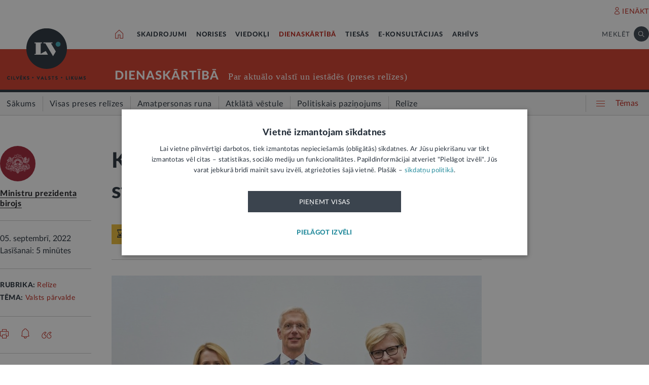

--- FILE ---
content_type: text/html; charset=UTF-8
request_url: https://lvportals.lv/dienaskartiba/344221-karins-sanema-hajeka-fonda-vacija-starptautisko-balvu-2022
body_size: 107335
content:
<!DOCTYPE HTML>
<html lang="lv">
<head>
  <title>Kariņš saņēma Hajeka fonda Vācijā starptautisko balvu - LV portāls</title>

  <meta http-equiv="Content-Type" content="text/html; charset=utf-8" />
  <meta name="language" content="lv"/>
  <meta name="author" content="lvportals.lv"/>
  <meta name="description" content="Ministru prezidents Kri&amp;scaron;jānis Kariņ&amp;scaron; 4. septembrī Berlīnē, saņēma Frīdriha Hajeka (Friedrich August von Hayek) fonda starptautisko balvu par brīvā tirgus ekonomikas konsekventu aizstāvību, īstenojot uz tirgu orientētu ekonomikas un budžeta politiku." />
  <meta name="keywords" content="" />

  <meta name="viewport" content="maximum-scale=1.0,width=device-width,initial-scale=1.0" />

  <meta property="og:image" content="https://lvportals.lv/wwwraksti//PR/2022/SEPTEMBRIS/BILDES/761CSSOCY.JPEG" /><meta property="og:title" content="Kariņš saņēma Hajeka fonda Vācijā starptautisko balvu - LV portāls" /><meta property="og:url" content="https://lvportals.lv/dienaskartiba/344221-karins-sanema-hajeka-fonda-vacija-starptautisko-balvu-2022" /><meta property="og:type" content="article" /><meta name="twitter:image" content="https://lvportals.lv/wwwraksti//PR/2022/SEPTEMBRIS/BILDES/761CSSOCY.JPEG" /><meta name="twitter:creator" content="@LV_portals" /><meta name="twitter:card" content="summary_large_image" /><meta name="twitter:title" content="LV portāls - Cilvēks. Valsts. Likums" /><meta name="twitter:site" content="@LV_portals" /><meta name="twitter:description" content="Ministru prezidents Kri&scaron;jānis Kariņ&scaron; 4. septembrī Berlīnē, saņēma Frīdriha Hajeka (Friedrich August von Hayek) fonda starptautisko balvu par brīvā tirgus ekonomikas konsekventu aizstāvību, īstenojot uz tirgu orientētu ekonomikas un budžeta politiku." /><meta name='twitter:title' content='Kariņš saņēma Hajeka fonda Vācijā starptautisko balvu - LV portāls' />

  <link rel="icon" type="image/png" href="/img/favicon32.ico">

  <link rel="stylesheet" href="https://lvportals.lv/css/1546956917_reset.css">
<link rel="stylesheet" href="https://lvportals.lv/css/1530012892_slick.css">
<link rel="stylesheet" href="https://lvportals.lv/css/1504703344_transition.css">
<link rel="stylesheet" href="https://lvportals.lv/css/1504703344_dropdown.css">
<link rel="stylesheet" href="https://lvportals.lv/css/1565593600_search.css">
<link rel="stylesheet" href="https://lvportals.lv/css/1504872150_tooltipster.bundle.css">
<link rel="stylesheet" href="https://lvportals.lv/css/1509091215_jquery.mCustomScrollbar.css">
<link rel="stylesheet" href="https://lvportals.lv/css/1519741085_cropper.min.css">
<link rel="stylesheet" href="https://lvportals.lv/css/1748871578_style.css">
<link rel="stylesheet" href="https://lvportals.lv/css/1609757835_print.css">

<script src="https://lvportals.lv/js/1737127224_block_iframes.js"></script>
  <script src="https://lvportals.lv/js/1763715960_cookie-script.js"></script>
  <script src="https://lvportals.lv/js/1697630680_js.cookie-3.0.5.min.js"></script>
<script src="https://lvportals.lv/js/1504703344_jquery-3.1.1.min.js"></script>

<!--[if lt IE 9]>
<script src="https://lvportals.lv/js/1504703344_jquery-1.12.4.min.js"></script>
<link rel="stylesheet" href="https://lvportals.lv/css/1519652477_old_ie.css">
<![endif]-->

<script src="https://lvportals.lv/js/1504703344_jquery-ui.min.js"></script>

<script src="https://lvportals.lv/js/1504703344_transition.min.js"></script>
<script src="https://lvportals.lv/js/1504703344_dropdown.min.js"></script>
<script src="https://lvportals.lv/js/1565593600_search.min.js"></script>
<script src="https://lvportals.lv/js/1504703344_slick.min.js"></script>
<script src="https://lvportals.lv/js/1504703344_tooltipster.bundle.min.js"></script>
<script src="https://lvportals.lv/js/1509091215_jquery.mCustomScrollbar.js"></script>
<script src="https://lvportals.lv/js/1515139065_autosize.min.js"></script>
<script src="https://lvportals.lv/js/1519741085_cropper.min.js"></script>
<script src="https://lvportals.lv/js/1734093418_style.js"></script>
<script src="https://lvportals.lv/js/1697801127_user.js"></script>
<script src="https://lvportals.lv/dynamic/1769175550_searchValues.js"></script>

  <!-- GA4: Google tag (gtag.js) -->
  <script async src="https://www.googletagmanager.com/gtag/js?id=G-HG00FM93T0"></script>
  <script>
    window.dataLayer = window.dataLayer || [];
    function gtag(){dataLayer.push(arguments);}
    gtag('js', new Date());

    gtag('config', 'G-HG00FM93T0');
  </script>

  <script type="text/javascript">
	var pp_gemius_identifier = 'ndeQAfOu42toqJDCQKEX2Ga0.BmBhFiC26_G31IBH7j.M7';

  var pp_gemius_init_timeout = 15000;
  var pp_gemius_consent = false;

  function gemius_pending(i) {
    window[i] = window[i] || function() {
      var x = window[i+'_pdata'] = window[i+'_pdata'] || []; x[x.length] = arguments;
    }
  }
  gemius_pending('gemius_hit');
  gemius_pending('gemius_event');
  gemius_pending('pp_gemius_hit');
  gemius_pending('pp_gemius_event');
  (function(d,t) {
      try {
        var gt=d.createElement(t),s=d.getElementsByTagName(t)[0],l='http'+((location.protocol=='https:')?'s':''); gt.setAttribute('async','async');
        gt.setAttribute('defer','defer');
        gt.src=l+'://galv.hit.gemius.pl/xgemius.js';
        s.parentNode.insertBefore(gt,s);
      }
      catch (e) {}
    }
  )(document,'script');

  (function(){
    function wait_for_gemius_init(params){
      if(typeof gemius_init == 'function'){
        gemius_init(params);
      }
      else{
        var waiting_for_gemius = setInterval(
          function (params) {
            if(typeof gemius_init == 'function'){
              gemius_init(params);
              clearInterval(waiting_for_gemius);
            }
          }, 200, params);
        setTimeout(function(){clearInterval(waiting_for_gemius);}, 20000);
      }
    }

    function initialise_gemius_after_user_consent(){
      function initialise_gemius() {
        // Once a choice is known, ignore all changes on this same page load.
        window.removeEventListener('CookieScriptAccept', initialise_gemius);
        window.removeEventListener('CookieScriptAcceptAll', initialise_gemius);
        window.removeEventListener('CookieScriptReject', initialise_gemius);

        var consent_given = false;
        if(window.CookieScript && window.CookieScript.instance){
          var cookie_choice = window.CookieScript.instance.currentState();
          consent_given = cookie_choice.action && cookie_choice.categories.indexOf('performance') > -1;
        }
        // Else: CookieScript is unavailable or it's a no-cookie page (`no_cookie_banner_page`).

        // NOTE: Gemius will just ignore the `gemius_init` call after the `pp_gemius_init_timeout` timeout.
        wait_for_gemius_init({consent: consent_given});
      }

      if(gemius_init_triggered){
        return; // Ignore repeated calls.
      }
      gemius_init_triggered = true;

      if(no_cookie_banner_page || window.CookieScript.instance.currentState().action){
        initialise_gemius();
      }
      // The choice has not been made yet (and we want to wait for it).
      else{
        window.addEventListener('CookieScriptAccept', initialise_gemius);
        window.addEventListener('CookieScriptAcceptAll', initialise_gemius);
        window.addEventListener('CookieScriptReject', initialise_gemius);
      }
    }



    var no_cookie_banner_page = false;
    var gemius_init_triggered = false;

    // If we don't have to wait for CookieScript:
    if(window.CookieScript && window.CookieScript.instance){
      initialise_gemius_after_user_consent();
    }
    else{
      window.addEventListener('CookieScriptLoaded', initialise_gemius_after_user_consent);

      if(no_cookie_banner_page){
        // `no_cookie_banner_page` may be because CookieScript is unavailable,
        // so wait a little constant bit, do not rely on "CookieScriptLoaded" happening.
        setTimeout(initialise_gemius_after_user_consent, 2000);
      }
    }
  })();
</script>
  
  <script async src="//banner.lv.lv/adserver/www/delivery/asyncjs.php"></script>
</head>
<body class="">
  <div class="topNavigation   channel  dienaskartiba">
          <div class="adsWidth">
        <ins data-revive-zoneid="7" data-revive-id="ad150ed914c13470ce7a1c4118a3264a"></ins>
<ins data-revive-zoneid="10" data-revive-id="ad150ed914c13470ce7a1c4118a3264a"></ins>
      </div>
            <div class="lv1 ">
        <div class="bodyWidth">
                      <div class="lv1_1">
              <div class="floatR">

                <div class="userMenuWrapper">
                  <a class="iconBefore iUser fixTop2 cColor iconHover  " data-popup="authorize">IENĀKT</a>
                </div>


                <div class="clearB"></div>
              </div>
            </div>
              
        </div>
      </div>
            <div class="lv2   "><div class="bodyWidth " ><a href="/" class="logoBox ">
                      <img class="logo" src="/img/logo-lv.png" alt='' width="40" height="40"/>
                    </a><div class="channelListBox"><a class="iconHouseBox iconHover " href="/">
                      <div class="sprite iHouse"> </div>
                    </a>
<ul class="cChannelList">
  <li><a class="cSkai       " href="/skaidrojumi">SKAIDROJUMI</a></li>
  <li><a class="cNoris      " href="/norises">NORISES</a></li>
  <li><a class="cVied       " href="/viedokli">VIEDOKĻI</a></li>
  <li><a class="cIestVest   selected" href="/dienaskartiba">DIENASKĀRTĪBĀ</a></li>
  <li><a class="cTies       " href="/tiesas">TIESĀS</a></li>
  <li><a class="cKons       " href="/e-konsultacijas">E-KONSULTĀCIJAS</a></li>
  <li><a class="cArhi       " href="/arhivs">ARHĪVS</a></li>
</ul>

<div class="drawIconHamburger drawRounded mobile">
  <div class="line"></div>
  <div class="line"></div>
  <div class="line"></div>
</div>
<div class="searchBox ">

  <div class="botBorder">
    <div class="iSearchPadding actionOpenSearch ">
      <div class="iSearch"></div>
    </div>
    <div class="text actionOpenSearch">MEKLĒT</div>

    <div class="iClosePadding iconHover  " style="display:none;">
      <div class="spriteMain iClose"></div>
    </div>


    <div class=" input none openSearch">

      <div class="ui search">
        <input class="prompt" type="text" placeholder="Meklē visā arhīvā" value="">
        <div class="results">
        </div>
      </div>
    </div>

  </div>
</div>
<div class="clearB"></div>
</div></div></div>

            <div class="lv3 cBg">
        <div class="bodyWidth">
          <a href="/" class="logoBox ">
            <img class="logo" src="/img/logo-lv.png" alt=''/>
                          <div class="spriteMain iLogoTextBlack"></div>
                        </a>
                      <div class="channelText">
              <a class="" href="/dienaskartiba">DIENASKĀRTĪBĀ</a>
              <div class="iconBiggerThenPadding mobile">
                <div class="iconBiggerThen">></div>
              </div>
              <span class="subChannelName mobile">
              </span>
              <span class="titleInfo">
              Par aktuālo valstī un iestādēs (preses relīzes)            </span>
              <div class="clearB"></div>
            </div>
                    </div>
      </div>
      
      <div class="lv4">
        <div class="bodyWidth">
          <ul class='lv4SubChannel'><li class="home cHoverBg  "><a class='' href="/dienaskartiba"><span class='menuText'>Sākums</span></a></li><li class='cHoverBg hoverBorderL firstLi '>
                      <a href="/dienaskartiba/visas-preses-relizes" >
                        <span class='verticalLine cHoverBorderL'></span>
                        
                        
                        <span class='menuText'>Visas preses relīzes</span>
                      </a>
                    </li><li class='cHoverBg hoverBorderL '>
                      <a href="/dienaskartiba/amatpersonas-runa" >
                        <span class='verticalLine cHoverBorderL'></span>
                        
                        
                        <span class='menuText'>Amatpersonas runa</span>
                      </a>
                    </li><li class='cHoverBg hoverBorderL '>
                      <a href="/dienaskartiba/atklata-vestule" >
                        <span class='verticalLine cHoverBorderL'></span>
                        
                        
                        <span class='menuText'>Atklātā vēstule</span>
                      </a>
                    </li><li class='cHoverBg hoverBorderL '>
                      <a href="/dienaskartiba/politiskais-pazinojums" >
                        <span class='verticalLine cHoverBorderL'></span>
                        
                        
                        <span class='menuText'>Politiskais paziņojums</span>
                      </a>
                    </li><li class='cHoverBg hoverBorderL selected cBorderB'>
                      <a href="/dienaskartiba/relize" >
                        <span class='verticalLine cHoverBorderL'></span>
                        
                        
                        <span class='menuText'>Relīze</span>
                      </a>
                    </li></ul>          <div class="allThemes cColor-noHov">
            <div class="box">
              <div class="drawIconCircles  mobile">
                <div class="circle"></div>
                <div class="circle"></div>
                <div class="circle"></div>
              </div>
              <div class="drawIconHamburger">
                <div class="line cBg"></div>
                <div class="line cBg"></div>
                <div class="line cBg"></div>
              </div>
              <span class="text">Tēmas</span>
            </div>
          </div>

          <div class="clearB"></div>

        </div>
      </div>
          <div class="containerThemes">

    </div>
          </div>
    <div class="topNavigation   fixedUp fixedNav  dienaskartiba">
          <div class="lv1 cBorderB">
        <div class="bodyWidth">
          
        </div>
      </div>
            <div class="lv2 cBorderB noMobile "><div class="bodyWidth " ><a href="/" class="logoBox ">
                      <img class="logo" src="/img/logo-lv.png" alt='' width="40" height="40"/>
                    </a><div class="channelListBox"><a class="iconHouseBox iconHover " href="/">
                      <div class="sprite iHouse"> </div>
                    </a>
<ul class="cChannelList">
  <li><a class="cSkai       " href="/skaidrojumi">SKAIDROJUMI</a></li>
  <li><a class="cNoris      " href="/norises">NORISES</a></li>
  <li><a class="cVied       " href="/viedokli">VIEDOKĻI</a></li>
  <li><a class="cIestVest   selected" href="/dienaskartiba">DIENASKĀRTĪBĀ</a></li>
  <li><a class="cTies       " href="/tiesas">TIESĀS</a></li>
  <li><a class="cKons       " href="/e-konsultacijas">E-KONSULTĀCIJAS</a></li>
  <li><a class="cArhi       " href="/arhivs">ARHĪVS</a></li>
</ul>

<div class="drawIconHamburger drawRounded mobile">
  <div class="line"></div>
  <div class="line"></div>
  <div class="line"></div>
</div>
<div class="searchBox ">

  <div class="botBorder">
    <div class="iSearchPadding actionOpenSearch ">
      <div class="iSearch"></div>
    </div>
    <div class="text actionOpenSearch">MEKLĒT</div>

    <div class="iClosePadding iconHover  " style="display:none;">
      <div class="spriteMain iClose"></div>
    </div>


    <div class=" input none openSearch">

      <div class="ui search">
        <input class="prompt" type="text" placeholder="Meklē visā arhīvā" value="">
        <div class="results">
        </div>
      </div>
    </div>

  </div>
</div>
<div class="clearB"></div>
</div></div></div>

      
      <div class="lv4">
        <div class="bodyWidth">
          <ul class='lv4SubChannel'><li class="home cHoverBg  "><a class='' href="/dienaskartiba"><span class='menuText'>Sākums</span></a></li><li class='cHoverBg hoverBorderL firstLi '>
                      <a href="/dienaskartiba/visas-preses-relizes" >
                        <span class='verticalLine cHoverBorderL'></span>
                        
                        
                        <span class='menuText'>Visas preses relīzes</span>
                      </a>
                    </li><li class='cHoverBg hoverBorderL '>
                      <a href="/dienaskartiba/amatpersonas-runa" >
                        <span class='verticalLine cHoverBorderL'></span>
                        
                        
                        <span class='menuText'>Amatpersonas runa</span>
                      </a>
                    </li><li class='cHoverBg hoverBorderL '>
                      <a href="/dienaskartiba/atklata-vestule" >
                        <span class='verticalLine cHoverBorderL'></span>
                        
                        
                        <span class='menuText'>Atklātā vēstule</span>
                      </a>
                    </li><li class='cHoverBg hoverBorderL '>
                      <a href="/dienaskartiba/politiskais-pazinojums" >
                        <span class='verticalLine cHoverBorderL'></span>
                        
                        
                        <span class='menuText'>Politiskais paziņojums</span>
                      </a>
                    </li><li class='cHoverBg hoverBorderL selected cBorderB'>
                      <a href="/dienaskartiba/relize" >
                        <span class='verticalLine cHoverBorderL'></span>
                        
                        
                        <span class='menuText'>Relīze</span>
                      </a>
                    </li></ul>          <div class="allThemes cColor-noHov">
            <div class="box">
              <div class="drawIconCircles  mobile">
                <div class="circle"></div>
                <div class="circle"></div>
                <div class="circle"></div>
              </div>
              <div class="drawIconHamburger">
                <div class="line cBg"></div>
                <div class="line cBg"></div>
                <div class="line cBg"></div>
              </div>
              <span class="text">Tēmas</span>
            </div>
          </div>

          <div class="clearB"></div>

        </div>
      </div>
            <div class="menuSoc cBorderB">
        <div class="bodyWidth">

                      <a href="#komentari" class="socTop1 iconBefore iComment cColor fs14 iconHover fixTop5 tooltip marg-r15 loadComment" ></a>
                    <div class="socTop2 thumbUp iconBefore iLike cColor fs14 iconHover tooltip fixTop1 marg-r15"  data-vote="0"></div>
          <div class="none socTop3 sprite iTag tooltip disabledIcon" ></div>
          <div class="socTop4 sprite iShare" ></div>

          <div class="drawIconHamburger drawRounded mobile">
            <div class="line"></div>
            <div class="line"></div>
            <div class="line"></div>
          </div>





          <div class="socTop5 share noDesktop none_forced" ><a class="iconCenterContainer mainIconBefore iFacebook cBgFa circle square-36"  href='https://www.facebook.com/sharer/sharer.php?u=https%3A%2F%2Flvportals.lv%2Fdienaskartiba%2F344221-karins-sanema-hajeka-fonda-vacija-starptautisko-balvu-2022' target="_blank"></a>
<a class="iconCenterContainer mainIconBefore iTwitter cBgTw circle square-36 twitter-share-button" href='http://twitter.com/intent/tweet?text=Kariņš saņēma Hajeka fonda Vācijā starptautisko balvu - LV portāls https%3A%2F%2Flvportals.lv%2Fdienaskartiba%2F344221-karins-sanema-hajeka-fonda-vacija-starptautisko-balvu-2022' target="_blank"></a>
<a class="iconCenterContainer mainIconBefore iMail cBgSh circle square-36" href='mailto:?subject=LV portāls:Kariņš saņēma Hajeka fonda Vācijā starptautisko balvu - LV portāls&body=Ministru prezidenta birojs. Kariņš saņēma Hajeka fonda Vācijā starptautisko balvu - LV portāls. LV portāls, 05.09.2022.%0APieejams: https://lvportals.lv/dienaskartiba/344221-karins-sanema-hajeka-fonda-vacija-starptautisko-balvu-lv-portals' data-show="desktop"></a>
<a class="iconCenterContainer mainIconBefore iShare cBgSh circle square-36 onlyDesktop showDesktop"></a>
<a class="iconCenterContainer mainIconBefore iPinterest cBgPi circle square-36 noDesktop" href='http://pinterest.com/pin/create/button/?url=https%3A%2F%2Flvportals.lv%2Fdienaskartiba%2F344221-karins-sanema-hajeka-fonda-vacija-starptautisko-balvu-2022&media=https%3A%2F%2Flvportals.lv%2Fwwwraksti%2F%2FPR%2F2022%2FSEPTEMBRIS%2FBILDES%2F761CSSOCY.JPEG&description=' target="blank" data-show="desktop"></a>
<a class="iconCenterContainer mainIconBefore iLinkedin cBgLi circle square-36 noDesktop" href='http://www.linkedin.com/shareArticle?mini=true&url=https%3A%2F%2Flvportals.lv%2Fdienaskartiba%2F344221-karins-sanema-hajeka-fonda-vacija-starptautisko-balvu-2022&title=Kari%C5%86%C5%A1+sa%C5%86%C4%93ma+Hajeka+fonda+V%C4%81cij%C4%81+starptautisko+balvu+-+LV+port%C4%81ls&source=LV Portāls' target="_blank" data-show="desktop"></a>
<a class="iconCenterContainer mainIconBefore iWhatsapp cBgWh circle square-36 noDesktop" href='whatsapp://send?text=https%3A%2F%2Flvportals.lv%2Fdienaskartiba%2F344221-karins-sanema-hajeka-fonda-vacija-starptautisko-balvu-2022' data-action="share/whatsapp/share"></a>
<a class="iconCenterContainer mainIconBefore iMessenger cBgMe circle square-36 noDesktop" href='fb-messenger://share/?link=https%3A%2F%2Flvportals.lv%2Fdienaskartiba%2F344221-karins-sanema-hajeka-fonda-vacija-starptautisko-balvu-2022'></a>
</div>
          <div class="clearB"></div>
        </div>
      </div>
          <div class="containerThemes">

    </div>
          </div>
    <div class="topNavigation   fixedDown fixedNav  dienaskartiba">
          <div class="lv1 ">
        <div class="bodyWidth">
          
        </div>
      </div>
            <div class="lv2 cBorderB  "><div class="bodyWidth " ><a href="/" class="logoBox ">
                      <img class="logo" src="/img/logo-lv.png" alt='' width="40" height="40"/>
                    </a><div class="channelListBox"><div class='menuDocTitle'><a class='kanals cColor  ' href='/dienaskartiba'>DIENASKĀRTĪBĀ:</a> <a class='title'>Kariņš saņēma Hajeka fonda Vācijā starptautisko balvu</a></div><div class="drawIconHamburger drawRounded mobile">
                        <div class="line"></div>
                        <div class="line"></div>
                        <div class="line"></div>
                      </div>
                      <div class="searchBox">

                        <div class="botBorder">
                          <div class="iSearchPadding actionOpenSearch ">
                            <div class="iSearch"></div>
                          </div>
                          <div class="text actionOpenSearch">MEKLĒT</div>

                          <div class="iClosePadding iconHover " style='display: none;'>
                            <div class="spriteMain iClose"></div>
                          </div>
                          <div class=' input none openSearch'>
                            <div class='ui search'>
                              <input class='prompt' type='text' placeholder='Meklē visā arhīvā' value=''>
                              <div class='results'>
                              </div>
                            </div>
                          </div>
                        </div>
                      </div>
                      <div class="clearB"></div></div></div></div>

          <div class="containerThemes">

    </div>
          </div>
  




<div class="dropMenu cDark bodyWidth">
  <div class="spriteMain iCloseCircle4 desktopCloseTop selfClose"></div>
  <div class="section top search">
    <div class="bodyWidth">
      <div class="input">
        <input type="text" value="" placeholder="Meklēt">
        <div class="icon">
          <div class="spriteMain iSearchBlack"></div>
        </div>
      </div>
      <div class="spriteMain iCloseCircle4 closeMenu"></div>
    </div>
  </div><!-- /.top  -->
  <!-- <div class="section userOptions">
    <div class="bodyWidth">
      <div class="articleLater">
        <div class="sprite iTag"></div>LASĪT VĒLĀK (3)
      </div>
      <div class="authorize">
        <div class="sprite iUser"></div>AUTORIZĒTIES
      </div>
    </div>
  </div>-->
  <div class="section menu">
    <div class="bodyWidth">
      <ul class="accordion dienaskartiba">
        <li class="userMenuWrapper">
          <a class="iconBefore iUser fixTop2 cColor" data-popup="authorize" data-close="dropMenu">IENĀKT</a>
        </li>
                    <a href="/temats/tiesibpratiba">
              <div class="header">
                <div style="width: 10px; height: 10px; border-radius: 25px; border: 1px solid #268C9D; background: #268C9D; float: left; margin-top: 7px; margin-left: -16px;"></div>
                Tiesībpratība              </div>
            </a>
                        <a href="/tags/satversme">
              <div class="header">
                <div style="width: 10px; height: 10px; border-radius: 25px; border: 1px solid #268C9D; background: #268C9D; float: left; margin-top: 7px; margin-left: -16px;"></div>
                #Satversme              </div>
            </a>
                        <a href="/temats/nilltpfn-ieprieks-moneyval">
              <div class="header">
                <div style="width: 10px; height: 10px; border-radius: 25px; border: 1px solid #268C9D; background: #268C9D; float: left; margin-top: 7px; margin-left: -16px;"></div>
                #PELĒKĀzona              </div>
            </a>
                        <a href="/temats/ne-algai-aploksne">
              <div class="header">
                <div style="width: 10px; height: 10px; border-radius: 25px; border: 1px solid #268C9D; background: #268C9D; float: left; margin-top: 7px; margin-left: -16px;"></div>
                NĒ algai aploksnē!              </div>
            </a>
                        <a href="/temats/finansu-pratiba">
              <div class="header">
                <div style="width: 10px; height: 10px; border-radius: 25px; border: 1px solid #268C9D; background: #268C9D; float: left; margin-top: 7px; margin-left: -16px;"></div>
                Finanšu pratība              </div>
            </a>
                        <a href="https://lvportals.lv/tags/raidieraksts">
              <div class="header">
                <div style="width: 10px; height: 10px; border-radius: 25px; border: 1px solid #268C9D; background: #268C9D; float: left; margin-top: 7px; margin-left: -16px;"></div>
                Raidieraksts              </div>
            </a>
                        <a href="https://lvportals.lv/temats/speka-no-2026-gada-janvara">
              <div class="header">
                <div style="width: 10px; height: 10px; border-radius: 25px; border: 1px solid #268C9D; background: #268C9D; float: left; margin-top: 7px; margin-left: -16px;"></div>
                #SpēkāNo2026              </div>
            </a>
                        <a href="https://lvportals.lv/temats/mazak-birokratijas">
              <div class="header">
                <div style="width: 10px; height: 10px; border-radius: 25px; border: 1px solid #268C9D; background: #268C9D; float: left; margin-top: 7px; margin-left: -16px;"></div>
                Mazāk birokrātijas              </div>
            </a>
            
          <li  >
                          <div class="header ">
                Skaidrojumi                <div class="spriteMain iCollapseRight"></div>
              </div>
                              <ul class="collapse" >
                                            <a href="/skaidrojumi/"
                            >
                            <li>Sākums</li>
                          </a>
                                                                          <a href="/skaidrojumi/visi-raksti"
                            >
                            <li>Visi raksti</li>
                          </a>
                                                    <a href="/skaidrojumi/skaidrojums"
                            >
                            <li>Skaidrojums</li>
                          </a>
                                                    <a href="/skaidrojumi/likumprojekts"
                            >
                            <li>Likumprojekts</li>
                          </a>
                                                    <a href="/skaidrojumi/stajas-speka"
                            >
                            <li>Stājas spēkā</li>
                          </a>
                                                    <a href="/skaidrojumi/infografika"
                            >
                            <li>Infografika</li>
                          </a>
                                          </ul>
                          </li>
          
          <li  >
                          <div class="header ">
                Norises                <div class="spriteMain iCollapseRight"></div>
              </div>
                              <ul class="collapse" >
                                            <a href="/norises/"
                            >
                            <li>Sākums</li>
                          </a>
                                                                          <a href="/norises/visi-raksti"
                            >
                            <li>Visi raksti</li>
                          </a>
                                                    <a href="/norises/zina"
                            >
                            <li>Ziņa</li>
                          </a>
                                                    <a href="/norises/problema"
                            >
                            <li>Problēma</li>
                          </a>
                                                    <a href="/norises/tuvplana"
                            >
                            <li>Tuvplānā</li>
                          </a>
                                                    <a href="/norises/dienas-fakts"
                            >
                            <li>Dienas fakts</li>
                          </a>
                                          </ul>
                          </li>
          
          <li  >
                          <div class="header ">
                Viedokļi                <div class="spriteMain iCollapseRight"></div>
              </div>
                              <ul class="collapse" >
                                            <a href="/viedokli/"
                            >
                            <li>Sākums</li>
                          </a>
                                                                          <a href="/viedokli/visi-raksti"
                            >
                            <li>Visi raksti</li>
                          </a>
                                                    <a href="/viedokli/intervija"
                            >
                            <li>Intervija</li>
                          </a>
                                                    <a href="/viedokli/lv-portals-jauta"
                            >
                            <li>LV portāls jautā</li>
                          </a>
                                                    <a href="/viedokli/komentars"
                            >
                            <li>Komentārs</li>
                          </a>
                                          </ul>
                          </li>
          
          <li  class="active">
                          <div class="header cColor">
                Dienaskārtībā                <div class="spriteMain iCollapseRight"></div>
              </div>
                              <ul class="collapse" style="display: block;">
                                            <a href="/dienaskartiba/"
                            >
                            <li>Sākums</li>
                          </a>
                                                                          <a href="/dienaskartiba/visas-preses-relizes"
                            >
                            <li>Visas preses relīzes</li>
                          </a>
                                                    <a href="/dienaskartiba/amatpersonas-runa"
                            >
                            <li>Amatpersonas runa</li>
                          </a>
                                                    <a href="/dienaskartiba/atklata-vestule"
                            >
                            <li>Atklātā vēstule</li>
                          </a>
                                                    <a href="/dienaskartiba/politiskais-pazinojums"
                            >
                            <li>Politiskais paziņojums</li>
                          </a>
                                                    <a href="/dienaskartiba/relize"
                            >
                            <li>Relīze</li>
                          </a>
                                          </ul>
                          </li>
          
          <li  >
                          <div class="header ">
                Tiesās                <div class="spriteMain iCollapseRight"></div>
              </div>
                              <ul class="collapse" >
                                            <a href="/tiesas/"
                            >
                            <li>Sākums</li>
                          </a>
                                                                          <a href="/tiesas/visi-raksti"
                            >
                            <li>Visi raksti</li>
                          </a>
                                                    <a href="/tiesas/ka-netiesaties"
                            >
                            <li>Kā netiesāties</li>
                          </a>
                                                    <a href="/tiesas/no-tiesas-zales"
                            >
                            <li>No tiesas zāles</li>
                          </a>
                                                    <a href="/tiesas/tiesasanas"
                            >
                            <li>Tiesāšanās</li>
                          </a>
                                                    <a href="/tiesas/par-tieslietu-sistemu"
                            >
                            <li>Par tieslietu sistēmu</li>
                          </a>
                                          </ul>
                          </li>
          
          <li  >
                          <div class="header ">
                E-konsultācijas                <div class="spriteMain iCollapseRight"></div>
              </div>
                              <ul class="collapse" >
                                            <a href="/e-konsultacijas/"
                            >
                            <li>Sākums</li>
                          </a>
                                                                          <a href="/e-konsultacijas/visas-atbildes"
                            >
                            <li>Visas atbildes</li>
                          </a>
                                                    <a href="/e-konsultacijas/neatbildetie-jautajumi"
                            >
                            <li>Neatbildētie jautājumi</li>
                          </a>
                                          </ul>
                          </li>
          
          <li  >
                          <a href="/arhivs">
                <div class="header">
                  Arhīvs                </div>
              </a>
                        </li>
                </ul>
    </div>
  </div><!-- /.menu  -->
  <div class="section temas active">
    <!-- <div class="bodyWidth"> -->
    <div>
      <div class="header">TĒMAS<div class="spriteMain iCollapseRight"></div></div>
      <ul>
                  <li>
            <a class="header"   >
              Tavas tiesības            </a>
                          <div class="child">
                                  <a href="/tags/autortiesibas">Autortiesības</a>
                                    <a href="/tags/bernu-tiesibas">Bērnu tiesības</a>
                                    <a href="/tema/labklajiba/darba-tiesibas">Darba tiesības</a>
                                    <a href="/tema/tieslietas/ipasumtiesibas">Īpašumtiesības</a>
                                    <a href="/tags/ires-tiesibas">Īres tiesības</a>
                                    <a href="/tags/vecaku-tiesibas">Vecāku tiesības</a>
                                    <a href="/tags/mantojuma-tiesibas">Mantojuma tiesības</a>
                                    <a href="/tema/veseliba/pacienta-tiesibas">Pacienta tiesības</a>
                                    <a href="/tema/ekonomika/pateretaju-tiesibas">Patērētāju tiesības</a>
                                    <a href="/tags/tiesibas-uz-privato-dzivi">Tiesības uz privāto dzīvi</a>
                                    <a href="/tags/tiesibas-interneta">Tiesības internetā</a>
                                </div>
                        </li>
                    <li>
            <a class="header"  href="/tema/arlietas" >
              Ārlietas            </a>
                          <div class="child">
                              </div>
                        </li>
                    <li>
            <a class="header"  href="/tema/drosiba" >
              Drošība            </a>
                          <div class="child">
                                  <a href="/tema/drosiba/noziedziba">Noziedzība</a>
                                    <a href="/tema/drosiba/robezskersosana">Robežšķērsošana</a>
                                    <a href="/tema/drosiba/tava-drosiba">Tava drošība</a>
                                    <a href="/tema/drosiba/valsts-aizsardziba">Valsts aizsardzība</a>
                                </div>
                        </li>
                    <li>
            <a class="header"  href="/tema/eiropas-savieniba" >
              Eiropas Savienība            </a>
                          <div class="child">
                              </div>
                        </li>
                    <li>
            <a class="header"  href="/tema/ekonomika" >
              Ekonomika            </a>
                          <div class="child">
                                  <a href="/tema/ekonomika/buvnieciba">Būvniecība</a>
                                    <a href="/tema/ekonomika/energoresursi">Energoresursi</a>
                                    <a href="/tema/ekonomika/pateretaju-tiesibas">Patērētāju tiesības</a>
                                    <a href="/tema/ekonomika/uznemejdarbiba">Uzņēmējdarbība</a>
                                </div>
                        </li>
                    <li>
            <a class="header"  href="/tema/e-vide" >
              E-vide            </a>
                          <div class="child">
                                  <a href="/tema/e-vide/maksligais-intelekts">Mākslīgais intelekts</a>
                                </div>
                        </li>
                    <li>
            <a class="header"  href="/tema/finanses" >
              Finanses            </a>
                          <div class="child">
                                  <a href="/tema/finanses/kreditesana">Kreditēšana</a>
                                    <a href="/tema/finanses/nodokli">Nodokļi</a>
                                </div>
                        </li>
                    <li>
            <a class="header"  href="/tema/izglitiba" >
              Izglītība            </a>
                          <div class="child">
                                  <a href="/tema/izglitiba/augstaka-izglitiba">Augstākā izglītība</a>
                                    <a href="/tema/izglitiba/pirmsskola">Pirmsskola</a>
                                    <a href="/tema/izglitiba/skola">Skola</a>
                                </div>
                        </li>
                    <li>
            <a class="header"  href="/tema/kultura" >
              Kultūra            </a>
                          <div class="child">
                                  <a href="/tema/kultura/kulturas-mantojums">Kultūras mantojums</a>
                                    <a href="/tema/kultura/kulturpolitika">Kultūrpolitika</a>
                                    <a href="/tema/kultura/latvijai-100">Latvijai 100</a>
                                    <a href="/tema/kultura/valsts-valoda">Valsts valoda</a>
                                    <a href="/tema/kultura/valsts-vertibas">Valsts vērtības</a>
                                </div>
                        </li>
                    <li>
            <a class="header"  href="/tema/labklajiba" >
              Labklājība            </a>
                          <div class="child">
                                  <a href="/tema/labklajiba/darba-tiesibas">Darba tiesības</a>
                                    <a href="/tema/labklajiba/gimene">Ģimene</a>
                                    <a href="/tema/labklajiba/invaliditate">Invaliditāte</a>
                                    <a href="/tema/labklajiba/pensijas">Pensijas</a>
                                    <a href="/tema/labklajiba/valsts-socialie-pabalsti">Valsts sociālie pabalsti</a>
                                </div>
                        </li>
                    <li>
            <a class="header"  href="/tema/pasvaldibas" >
              Pašvaldības            </a>
                          <div class="child">
                                  <a href="/tema/pasvaldibas/majoklis">Mājoklis</a>
                                    <a href="/tema/pasvaldibas/sociala-palidziba">Sociālā palīdzība</a>
                                </div>
                        </li>
                    <li>
            <a class="header"  href="/tema/politika" >
              Politika            </a>
                          <div class="child">
                              </div>
                        </li>
                    <li>
            <a class="header"  href="/tema/satiksme" >
              Satiksme            </a>
                          <div class="child">
                                  <a href="/tema/satiksme/celu-satiksme">Ceļu satiksme</a>
                                    <a href="/tema/satiksme/telekomunikacijas">Telekomunikācijas</a>
                                </div>
                        </li>
                    <li>
            <a class="header"  href="/tema/tieslietas" >
              Tieslietas            </a>
                          <div class="child">
                                  <a href="/tema/tieslietas/ipasumtiesibas">Īpašumtiesības</a>
                                    <a href="/tema/tieslietas/ligumi-dokumenti">Līgumi, dokumenti</a>
                                    <a href="/tema/tieslietas/maksatnespeja">Maksātnespēja</a>
                                    <a href="/tema/tieslietas/paradu-piedzina">Parādu piedziņa</a>
                                    <a href="/tema/tieslietas/personas-dati">Personas dati</a>
                                    <a href="/tema/tieslietas/registri">Reģistri</a>
                                    <a href="/tema/tieslietas/tiesu-sistema">Tiesu sistēma</a>
                                    <a href="/tema/tieslietas/uzturlidzekli">Uzturlīdzekļi</a>
                                </div>
                        </li>
                    <li>
            <a class="header"  href="/tema/valsts-parvalde" >
              Valsts pārvalde            </a>
                          <div class="child">
                                  <a href="/tema/valsts-parvalde/e-pakalpojumi">E-pakalpojumi</a>
                                    <a href="/tema/valsts-parvalde/likumdosana">Likumdošana</a>
                                </div>
                        </li>
                    <li>
            <a class="header"  href="/tema/veseliba" >
              Veselība            </a>
                          <div class="child">
                                  <a href="/tema/veseliba/pacienta-tiesibas">Pacienta tiesības</a>
                                    <a href="/tema/veseliba/veselibas-aprupe">Veselības aprūpe</a>
                                </div>
                        </li>
                    <li>
            <a class="header"  href="/tema/vide" >
              Vide            </a>
                          <div class="child">
                                  <a href="/tema/vide/atkritumi">Atkritumi</a>
                                    <a href="/tema/vide/lauku-attistiba">Lauku attīstība</a>
                                    <a href="/tema/vide/vides-aizsardziba">Vides aizsardzība</a>
                                </div>
                        </li>
          

      </ul>

    </div>
  </div><!-- /.temas  -->
  <div class="spriteMain iCloseCircle4 desktopCloseBottom selfClose"></div>
</div><!-- /.mobileDropMenu  -->
<div class="bodyWidth">
  <div
    class="none"
    id="articleData"
    data-id="344221"
    data-kanals="Dienaskārtībā">
  </div>

  <div class="articleAttributes">
    <div class="authors section">
              <div>
                    <div class="image">
            <a href="/autors/1062-ministru-prezidenta-birojs" class="author">
              <img src="/wwwraksti/LVPORTALS/AUTORI//LIELAIS.PNG" alt="">
            </a>
          </div>
                    <a href="/autors/1062-ministru-prezidenta-birojs" class="author">Ministru prezidenta birojs</a>
                  </div>
          </div>

    <div class="time section">
      <div>05. septembrī, 2022</div>
              <div>Lasīšanai: 5 minūtes</div>
          </div>

    <div class="sticky">
      <div class="data section dienaskartiba">
        <div>RUBRIKA: <a class="cColor" href="relize">Relīze</a></div>
                  <div>TĒMA: <a class="cColor" href="/tema/valsts-parvalde">Valsts pārvalde</a></div>
              </div>

      <div class="action section dienaskartiba iconPlainHover">
                  <a href="#komentari" class="iconBefore iComment cColor fs14 iconHover fixTop5 tooltip noDesktopInline loadComment" title="Piedalīties diskusijā"></a>
                <div class="thumbUp iconBefore iLike cColor fs14 iconHover tooltip fixTop1 noDesktopInline" title="Labs saturs" data-swap-title="Paldies" data-vote="0"></div>

        <div class="sprite iPrint tooltip" title="Drukāt"></div>
        <div class="none sprite iTag tooltip disabledIcon" title="Lasīt vēlak"></div>
        <div class="sprite iBell tooltip" title="Ziņot redaktoram" data-popup="messagePublisher"></div>
        <div class="sprite iCitation tooltip noMobile" title="Atsauce uz publikāciju" data-popup="articleReference"></div>
        <div class="sprite iShare noDesktopInline tooltip" title="Dalīties" data-slide=".mobileShareToggle"></div>
      </div>

      <div class="share section onlyDesktop mobileShareToggle">
        <a class="iconCenterContainer mainIconBefore iFacebook cBgFa circle square-36"  href='https://www.facebook.com/sharer/sharer.php?u=https%3A%2F%2Flvportals.lv%2Fdienaskartiba%2F344221-karins-sanema-hajeka-fonda-vacija-starptautisko-balvu-2022' target="_blank"></a>
<a class="iconCenterContainer mainIconBefore iTwitter cBgTw circle square-36 twitter-share-button" href='http://twitter.com/intent/tweet?text=Kariņš saņēma Hajeka fonda Vācijā starptautisko balvu - LV portāls https%3A%2F%2Flvportals.lv%2Fdienaskartiba%2F344221-karins-sanema-hajeka-fonda-vacija-starptautisko-balvu-2022' target="_blank"></a>
<a class="iconCenterContainer mainIconBefore iMail cBgSh circle square-36" href='mailto:?subject=LV portāls:Kariņš saņēma Hajeka fonda Vācijā starptautisko balvu - LV portāls&body=Ministru prezidenta birojs. Kariņš saņēma Hajeka fonda Vācijā starptautisko balvu - LV portāls. LV portāls, 05.09.2022.%0APieejams: https://lvportals.lv/dienaskartiba/344221-karins-sanema-hajeka-fonda-vacija-starptautisko-balvu-lv-portals' data-show="desktop"></a>
<a class="iconCenterContainer mainIconBefore iShare cBgSh circle square-36 onlyDesktop showDesktop"></a>
<a class="iconCenterContainer mainIconBefore iPinterest cBgPi circle square-36 noDesktop" href='http://pinterest.com/pin/create/button/?url=https%3A%2F%2Flvportals.lv%2Fdienaskartiba%2F344221-karins-sanema-hajeka-fonda-vacija-starptautisko-balvu-2022&media=https%3A%2F%2Flvportals.lv%2Fwwwraksti%2F%2FPR%2F2022%2FSEPTEMBRIS%2FBILDES%2F761CSSOCY.JPEG&description=' target="blank" data-show="desktop"></a>
<a class="iconCenterContainer mainIconBefore iLinkedin cBgLi circle square-36 noDesktop" href='http://www.linkedin.com/shareArticle?mini=true&url=https%3A%2F%2Flvportals.lv%2Fdienaskartiba%2F344221-karins-sanema-hajeka-fonda-vacija-starptautisko-balvu-2022&title=Kari%C5%86%C5%A1+sa%C5%86%C4%93ma+Hajeka+fonda+V%C4%81cij%C4%81+starptautisko+balvu+-+LV+port%C4%81ls&source=LV Portāls' target="_blank" data-show="desktop"></a>
<a class="iconCenterContainer mainIconBefore iWhatsapp cBgWh circle square-36 noDesktop" href='whatsapp://send?text=https%3A%2F%2Flvportals.lv%2Fdienaskartiba%2F344221-karins-sanema-hajeka-fonda-vacija-starptautisko-balvu-2022' data-action="share/whatsapp/share"></a>
<a class="iconCenterContainer mainIconBefore iMessenger cBgMe circle square-36 noDesktop" href='fb-messenger://share/?link=https%3A%2F%2Flvportals.lv%2Fdienaskartiba%2F344221-karins-sanema-hajeka-fonda-vacija-starptautisko-balvu-2022'></a>
      </div>

      <div class="section review dienaskartiba iconPlainHover">
                  <a href="#komentari" class="iconBefore iComment cColor fs14 iconHover fixTop5 tooltip marg-r15 loadComment" title="Piedalīties diskusijā"></a>
                <div class="thumbUp iconBefore iLike cColor fs14 iconHover tooltip fixTop1 marg-r15" title="Labs saturs" data-swap-title="Paldies" data-vote="0"></div>
      </div>

      <div class="section related dienaskartiba">
              </div>

    </div>
  </div>
  <div class="articleContent">
    <div class="articleTitle">
      <h1>Kariņš saņēma Hajeka fonda Vācijā starptautisko balvu</h1>
            <div class="oldContent" onclick="showPopup('#oldContentPopUp')">
        <img src="/img/icon_hourglass.png" />
        <span class="text">Publicēts pirms 3 gadiem.</span><span class="hover"> Izvērtē satura aktualitāti!&nbsp;&gt;&gt;</span>
      </div>
          </div>

        <div class="dienaskartiba">
              <div class="image fullWidth">
          <div class="imageContainer">
            <div class="imageWrapper" data-id="40921">
              <img src="/wwwraksti//PR/2022/SEPTEMBRIS/BILDES/761CSSOCY.JPEG">
              <div class="zoomButton">
                <div class="cBg"></div>
                <span class="spriteMain iZoom"></span>
              </div>
            </div>
          </div>
          <div class="textContainer">
                                    <p>FOTO: Valsts kanceleja.</p>          </div>
        </div>
              <div class="articleAnnotation">
        <p>Ministru prezidents Kri&scaron;jānis Kariņ&scaron; 4. septembrī Berlīnē, saņēma Frīdriha Hajeka (<em>Friedrich</em> <em>August von Hayek</em>) fonda starptautisko balvu par brīvā tirgus ekonomikas konsekventu aizstāvību, īstenojot uz tirgu orientētu ekonomikas un budžeta politiku.</p>      </div>
 
            <div class="article stickyHeight">
        <p>Ministru prezidents pateic&#299;bas uzrun&#257; uzsv&#275;ra, ka vi&#326;am ir liels gods kop&#257; ar kol&#275;&#291;&#275;m, Igaunijas premjerministri Kaju Kallasu (<em>Kaja Kallas</em>) un Lietuvas premjerministri Ingr&#299;du &Scaron;imon&#299;ti (<em>Ingrida &Scaron;imonyt&#279;</em>) sa&#326;emt F. Hajeka fonda balvu, nor&#257;dot, ka tas ir nov&#275;rt&#275;jums visas Latvijas tautas paveiktajam 31 gada laik&#257; kop&scaron; Latvijas valstisk&#257;s neatkar&#299;bas atg&#363;&scaron;anas, atjaunojot demokr&#257;tiju un br&#299;v&#257; tirgus ekonomiku. T&#257; ir ar&#299; pateic&#299;ba visiem cilv&#275;kiem Latvij&#257;, kuri savu dz&#299;vi velt&#299;ja neatkar&#299;bas atg&#363;&scaron;anai un p&#275;c padomju okup&#257;cijas s&#257;ka atjaunot Latvijas valsti.</p>
<p>K. Kari&#326;&scaron; pateic&#299;bas uzrun&#257; uzsv&#275;ra, ka Rietumu demokr&#257;tiskai pasaulei ir j&#257;turpina pal&#299;dz&#275;t Ukrainai t&#257;s c&#299;&#326;&#257; pret agresorvalsti Krieviju, jo Ukraina c&#299;n&#257;s par t&#257;m pa&scaron;&#257;m pamatv&#275;rt&#299;b&#257;m, kas ir svar&#299;gas gan Latvijai, gan visai Rietumu demokr&#257;tiskai pasaulei &ndash; br&#299;v&#299;bu, demokr&#257;tiju un likuma varu.</p>
<p>Ministru prezidents uzrun&#257; atg&#257;din&#257;ja par Latvijas un Baltijas valstu likteni, piedz&#299;vojot Padomju Savien&#299;bas okup&#257;ciju, un nor&#257;d&#299;ja, ka Ukraina &scaron;odien ir spiesta iet to pa&scaron;u ce&#316;u, Krievijai &#299;stenojot brut&#257;lu karu pret savu demokr&#257;tisko kaimi&#326;valsti.&nbsp;</p>
<p>&ldquo;Padomju okup&#257;cijas laik&#257; latvie&scaron;i pieredz&#275;ja to, ko &scaron;odien n&#257;kas piedz&#299;vot ukrai&#326;iem. 50 gadu ilgu&scaron;&#257;s padomju okup&#257;cijas mantojums mums, baltie&scaron;iem, bija &#316;oti smags, jo m&#275;s zaud&#275;j&#257;m savu ekonomiku, demokr&#257;tisk&#257;s instit&#363;cijas, ties&#299;bas pa&scaron;noteikties un br&#299;vi lietot dzimto valodu. Padomju okup&#257;cijas vara cent&#257;s izn&#299;cin&#257;t m&#363;su nacion&#257;lo identit&#257;ti, bet mums to izdev&#257;s nosarg&#257;t un, sagr&#363;stot Padomju imp&#275;rijai, atg&#363;t savu neatkar&#299;bu un atjaunot savu zemi,&rdquo; uzsv&#275;ra K. Kari&#326;&scaron;, atg&#257;dinot gan par Krievijas armijas Ukrain&#257; pastr&#257;d&#257;tajiem noziegumiem pret civiliedz&#299;vot&#257;jiem, gan Krem&#316;a meliem, apgalvojot, ka Ukraina nav &#299;sta valsts un nav t&#257;das ukrai&#326;u tautas.</p>
<p>&ldquo;Tad, kad m&#275;s, baltie&scaron;i, run&#257;jam par pamatv&#275;rt&#299;b&#257;m &ndash; br&#299;v&#299;bu, demokr&#257;tiju un likuma varu &ndash; m&#275;s labi zin&#257;m, ka t&#257;s nav pa&scaron;as par sevi saprotamas v&#275;rt&#299;bas. Par t&#257;m ir j&#257;c&#299;n&#257;s katru dienu. Tas ir iemesls, k&#257;d&#275;&#316; Latvija atbalsta Ukrainu un turpin&#257;s to dar&#299;t,&rdquo; pauda K. Kari&#326;&scaron;, nor&#257;dot, ka Latvija ir sniegusi Ukrainai aptuveni 300 miljonu eiro da&#382;&#257;da veida, tostarp milit&#257;ru un hum&#257;nu, pal&#299;dz&#299;bu, un aicin&#257;ja visu Rietumu demokr&#257;tisko pasauli to turpin&#257;t dar&#299;t.</p>
<p>Ministru prezidents uzsv&#275;ra, ka Krievijas kar&scaron; Ukrain&#257; Rietumu pasaules v&#275;rt&#299;bas ir pak&#316;&#257;vis liel&#257;kajiem draudiem kop&scaron; Otr&#257; pasaules kara, t&#257;d&#275;&#316; demokr&#257;tisk&#257;m valst&#299;m ir j&#257;b&#363;t stipr&#257;m, palielinot izdevumus dro&scaron;&#299;bai un aizsardz&#299;bai, m&#275;r&#311;tiec&#299;gi samazinot atkar&#299;bu no Krievijas energoresursiem un c&#299;noties pret Krem&#316;a izplat&#299;to dezinform&#257;ciju.</p>
<p>Pirms balvas pasnieg&scaron;anas ceremonijas Ministru prezidents tik&#257;s ar Igaunijas premjerministri K. Kallasu un Lietuvas premjerministri I. &Scaron;imon&#299;ti, lai p&#257;rrun&#257;tu Baltijas re&#291;iona un Eiropas Savien&#299;bas dienask&#257;rt&#299;bas jaut&#257;jumus, tostarp aktu&#257;lo situ&#257;ciju ener&#291;&#275;tik&#257;, iece&#316;o&scaron;anas v&#299;zu ierobe&#382;ojumus Krievijas pilso&#326;iem un c&#299;&#326;u pret dezinform&#257;ciju. Berl&#299;nes viz&#299;tes laik&#257; K. Kari&#326;&scaron; ar Baltijas valstu kol&#275;&#291;&#275;m sniedza ar&#299; interviju V&#257;cijas laikrakstam &ldquo;Die Welt&rdquo;.</p>
<p>V&#275;l Ministru prezidents tik&#257;s ar V&#257;cijas Bundest&#257;ga CDU/CSU frakcijas vad&#299;t&#257;ju Fr&#299;drihu Mercu (<em>Friedrich Merz</em>) un tik&scaron;an&#257;s laik&#257; p&#257;rrun&#257;ja Krievijas brut&#257;lo karu Ukrain&#257;, ener&#291;&#275;tikas situ&#257;ciju Eirop&#257;, tai skait&#257; Krievijas ener&#291;&#275;tisko &scaron;ant&#257;&#382;u, kas v&#275;rsta pret Eiropu, k&#257; ar&#299; l&#275;mumus par gatavo&scaron;anos apkures sezonai ziem&#257;.</p>
<p>Jau v&#275;st&#299;ts, ka Ministru prezidents Kri&scaron;j&#257;nis Kari&#326;&scaron; 4. septembr&#299; Berl&#299;n&#275;, V&#257;cij&#257; piedal&#299;j&#257;s F. Hajeka fonda starptautisk&#257;s balvas pasnieg&scaron;anas ceremonij&#257;.</p>
<p>Fr&#299;drihs Hajeks (1899&ndash;1992) ir viens no 20. gadsimta izcil&#257;kajiem ekonomistiem un filosofiem, kur&scaron; aizst&#257;v&#275;ja uz br&#299;v&#257; tirgus principiem veidotu ekonomiku un uz indiv&#299;da br&#299;v&#299;bu balst&#299;tu sabiedr&#299;bu. Fr&#299;driha Hajeka fonds ir dibin&#257;ts 1999. gad&#257; V&#257;cij&#257;, Freiburg&#257;, par godu F. Hajeka 100. jubilejai.</p>      </div>

      <div class="buttonWrapperFull section related dienaskartiba noDesktop">
              </div>

      
      <div class="articleCopyright">
        <div class="logo">
          <img src="/img/logo-lv.png" alt=''>
        </div>
                  <div class="legal">Šī informācija ir publisks paziņojums un neatspoguļo LV portāla viedokli. Par tās saturu atbild iesūtītājs. <a data-popup="rules">Publicēšanas noteikumi</a></div>
              </div>

      <div class="articleVote dienaskartiba">
        <div class="cButton thumbUp">
          <div class="text" data-swap-text="Paldies par viedokli!">Labs saturs</div>
          <a class="iconBefore iLike fs14 cColor fixTop1" data-vote="0"></a>
        </div>
      </div>

      <div class="share noDesktop">
        <a class="iconCenterContainer mainIconBefore iFacebook cBgFa circle square-36"  href='https://www.facebook.com/sharer/sharer.php?u=https%3A%2F%2Flvportals.lv%2Fdienaskartiba%2F344221-karins-sanema-hajeka-fonda-vacija-starptautisko-balvu-2022' target="_blank"></a>
<a class="iconCenterContainer mainIconBefore iTwitter cBgTw circle square-36 twitter-share-button" href='http://twitter.com/intent/tweet?text=Kariņš saņēma Hajeka fonda Vācijā starptautisko balvu - LV portāls https%3A%2F%2Flvportals.lv%2Fdienaskartiba%2F344221-karins-sanema-hajeka-fonda-vacija-starptautisko-balvu-2022' target="_blank"></a>
<a class="iconCenterContainer mainIconBefore iMail cBgSh circle square-36" href='mailto:?subject=LV portāls:Kariņš saņēma Hajeka fonda Vācijā starptautisko balvu - LV portāls&body=Ministru prezidenta birojs. Kariņš saņēma Hajeka fonda Vācijā starptautisko balvu - LV portāls. LV portāls, 05.09.2022.%0APieejams: https://lvportals.lv/dienaskartiba/344221-karins-sanema-hajeka-fonda-vacija-starptautisko-balvu-lv-portals' data-show="desktop"></a>
<a class="iconCenterContainer mainIconBefore iShare cBgSh circle square-36 onlyDesktop showDesktop"></a>
<a class="iconCenterContainer mainIconBefore iPinterest cBgPi circle square-36 noDesktop" href='http://pinterest.com/pin/create/button/?url=https%3A%2F%2Flvportals.lv%2Fdienaskartiba%2F344221-karins-sanema-hajeka-fonda-vacija-starptautisko-balvu-2022&media=https%3A%2F%2Flvportals.lv%2Fwwwraksti%2F%2FPR%2F2022%2FSEPTEMBRIS%2FBILDES%2F761CSSOCY.JPEG&description=' target="blank" data-show="desktop"></a>
<a class="iconCenterContainer mainIconBefore iLinkedin cBgLi circle square-36 noDesktop" href='http://www.linkedin.com/shareArticle?mini=true&url=https%3A%2F%2Flvportals.lv%2Fdienaskartiba%2F344221-karins-sanema-hajeka-fonda-vacija-starptautisko-balvu-2022&title=Kari%C5%86%C5%A1+sa%C5%86%C4%93ma+Hajeka+fonda+V%C4%81cij%C4%81+starptautisko+balvu+-+LV+port%C4%81ls&source=LV Portāls' target="_blank" data-show="desktop"></a>
<a class="iconCenterContainer mainIconBefore iWhatsapp cBgWh circle square-36 noDesktop" href='whatsapp://send?text=https%3A%2F%2Flvportals.lv%2Fdienaskartiba%2F344221-karins-sanema-hajeka-fonda-vacija-starptautisko-balvu-2022' data-action="share/whatsapp/share"></a>
<a class="iconCenterContainer mainIconBefore iMessenger cBgMe circle square-36 noDesktop" href='fb-messenger://share/?link=https%3A%2F%2Flvportals.lv%2Fdienaskartiba%2F344221-karins-sanema-hajeka-fonda-vacija-starptautisko-balvu-2022'></a>
      </div>

              <div class="articleTags">
          <a href="/tema/valsts-parvalde">Valsts pārvalde</a><a href="/tags/amatpersona">Amatpersona</a><a href="/iestade/957-ministru-prezidents">Ministru prezidents</a><a href="/iestade/1062-ministru-prezidenta-birojs">Ministru prezidenta birojs</a>        </div>
            </div>

    
    
<div id="komentari" class="blockKomentari dienaskartiba">
    <div class="dataMenu">
      <div class="count">
              </div>
      <div class="filter none"><a class="gryUnderl active" data-filter="newest">Jaunākie</a><span class="divider">|</span><a class="gryUnderl " data-filter="best">Labākie</a></div>
      <div class="button">
        <div class="cButton filled loadComment">
          <div class="text">
            Pievienot komentāru
          </div>
        </div>
      </div>
    </div>
    <div class="content">
    </div>
</div>

  </div>

  
      <div class="blockReklamaRight">
      <ins data-revive-zoneid="8" data-revive-id="ad150ed914c13470ce7a1c4118a3264a"></ins>
<ins data-revive-zoneid="11" data-revive-id="ad150ed914c13470ce7a1c4118a3264a"></ins>
    </div>
         <div class="blockPopularakie-all">
         

<div class="blockBox">

  <div class="blockTitle cColor cBorderB">
    <a href="/arhivs/kartot:popularakais" > POPULĀRĀKAIS </a>
  </div>

  <div class="container">
        <div class="buttonContainer">
      <div class="buttonWidth">
        <div class="button left active " data-ajaxUri="loadPopular"   data-channel=''  data-timePeriod="day" data-allLink="/arhivs/kartot:popularakais/no:26.10.2025.">Dienas</div>
      </div>
              <div class="buttonWidth">
          <div class="button right " data-ajaxUri="loadPopular" data-temaId=""  data-channel=''  data-timePeriod="month" data-allLink="/arhivs/kartot:popularakais/no:25.12.2025." data-allText="Visi populārākie">Mēneša</div>
        </div>
          </div>
        <div class="content">
          <div class="card d-1  d-noImg withNr fs16    dienaskartiba">
              <div class="nrBilde">
          <div>1.</div>
        </div>
        
      <div class="articleTitle">
                <a class="uriArticle title" href="/dienaskartiba/385274-ptac-bridina-latvijas-medijos-tiek-izplatitas-krapnieciskas-reklamas-par-garantetiem-pasivajiem-ienakumiem-2026" >
          PTAC brīdina: Latvijas medijos tiek izplatītas krāpnieciskas reklāmas par “garantētiem” pasīvajiem ienākumiem        </a>
        
                  <div class="info">
            <span class="date">
            Šodien,
            </span>
              <span class="masterTheme cColor">

              <a
                href="/tema/drosiba/tava-drosiba">Tava drošība</a>
            </span>
          </div>
        
      </div>

          </div>
        <div class="card d-1  d-noImg withNr fs16    dienaskartiba">
              <div class="nrBilde">
          <div>2.</div>
        </div>
        
      <div class="articleTitle">
                <a class="uriArticle title" href="/dienaskartiba/385140-veselibas-ministrija-atgadina-no-1-janvara-stingrakas-prasibas-skaistumkopsanas-pakalpojumiem-2026" >
          Veselības ministrija atgādina: no 1. janvāra stingrākas prasības skaistumkopšanas pakalpojumiem        </a>
        
                  <div class="info">
            <span class="date">
            Pirms 3 dienām,
            </span>
              <span class="masterTheme cColor">

              <a
                href="/tema/veseliba">Veselība</a>
            </span>
          </div>
        
      </div>

          </div>
        <div class="card d-1  d-noImg withNr fs16    skaidrojumi">
              <div class="nrBilde">
          <div>3.</div>
        </div>
        
      <div class="articleTitle">
                <a class="uriArticle title" href="/skaidrojumi/385148-dzivoklu-ipasnieku-kopibu-patiesie-labuma-guveji-parvaldnieki-kapec-tada-norma-un-ka-to-vertet-2026" >
          Dzīvokļu īpašnieku kopību patiesie labuma guvēji – pārvaldnieki. Kāpēc tāda norma, un kā to vērtēt?        </a>
        
                  <div class="info">
            <span class="date">
            Pirms 2 dienām,
            </span>
              <span class="masterTheme cColor">

              <a
                href="/tema/pasvaldibas/majoklis">Mājoklis</a>
            </span>
          </div>
        
      </div>

          </div>
        <div class="card d-1  d-noImg withNr fs16    norises">
              <div class="nrBilde">
          <div>4.</div>
        </div>
        
      <div class="articleTitle">
                <a class="uriArticle title" href="/norises/383817-uzturlidzekli-2026-gada-pieaug-minimalais-apmers-un-izmaksas-no-uzturlidzeklu-garantiju-fonda-2025" >
          Uzturlīdzekļi 2026. gadā: pieaug minimālais apmērs un izmaksas no Uzturlīdzekļu garantiju fonda        </a>
        
                  <div class="info">
            <span class="date">
            Pirms mēneša,
            </span>
              <span class="masterTheme cColor">

              <a
                href="/tema/tieslietas/uzturlidzekli">Uzturlīdzekļi</a>
            </span>
          </div>
        
      </div>

          </div>
        <div class="card d-1  d-noImg withNr fs16    norises">
              <div class="nrBilde">
          <div>5.</div>
        </div>
        
      <div class="articleTitle">
                <a class="uriArticle title" href="/norises/371140-apstiprinati-2025-2026-macibu-gada-sakuma-beigu-un-brivdienu-laiki-2024" >
          Apstiprināti 2025./2026. mācību gada sākuma, beigu un brīvdienu laiki         </a>
        
                  <div class="info">
            <span class="date">
            Pirms gada,
            </span>
              <span class="masterTheme cColor">

              <a
                href="/tema/izglitiba">Izglītība</a>
            </span>
          </div>
        
      </div>

          </div>
    <div class="clearB"></div>
    </div>
    <div class="clearB"></div>

    <div class="showMore ">
      <a href='/arhivs/kartot:popularakais/no:26.10.2025.' class='iconHover cColor'>        <div class="sprite iArrowRight"></div>
        <span>Visi populārākie</span>
      </a>
      <hr class="grLine small "/>
    </div>
  </div>
</div>
<div class="clearB"></div>

       </div>
     </div>

<div class="clearB"></div>


<div id="rakstiRelize">
  <div class="bodyWidth">

    <div class="blockVelNoSisRubrikas" >
      

<div class="blockBox dienaskartiba moreInLeft ">

  <div class='blockTitle cColor'><a   href='/dienaskartiba/visas-preses-relizes/autors:5136' > MINISTRU PREZIDENTA BIROJS</a></div>  <div class="container">
    
        <div class="content">
          <div class="card d-4 t-2 m-1 fs16  d-clearL t-clearL   dienaskartiba">
      
      <div class="articleTitle">
                <a class="uriArticle title" href="/dienaskartiba/367909-ministru-prezidente-ieksejai-un-arejai-drosibai-pieskirtie-papildu-lidzekli-nonaks-ari-latgales-ekonomika-2024" >
          Ministru prezidente: iekšējai un ārējai drošībai piešķirtie papildu līdzekļi nonāks arī Latgales ekonomikā        </a>
        
                  <div class="info">
            <span class="date">
            Pirms gada,
            </span>
              <span class="masterTheme cColor">

              <a
                href="/tema/drosiba">Drošība</a>
            </span>
          </div>
        
      </div>

          </div>
        <div class="card d-4 t-2 m-1 fs16  t-noMarginR    dienaskartiba">
      
      <div class="articleTitle">
                <a class="uriArticle title" href="/dienaskartiba/367828-ministru-prezidente-regionalaja-vizite-apmekles-rezeknes-pilsetu-un-novadu-2024" >
          Ministru prezidente reģionālajā vizītē apmeklēs Rēzeknes pilsētu un novadu        </a>
        
                  <div class="info">
            <span class="date">
            Pirms gada,
            </span>
              <span class="masterTheme cColor">

              <a
                href="/tema/valsts-parvalde">Valsts pārvalde</a>
            </span>
          </div>
        
      </div>

          </div>
        <div class="card d-4 t-2 m-1 fs16  t-clearL   dienaskartiba">
      
      <div class="articleTitle">
                <a class="uriArticle title" href="/dienaskartiba/365045-ministru-prezidente-janos-busim-kopa-viens-ar-otru-musu-latviskajas-tradicijas-dziesmas-un-dejas-2024" >
          Ministru prezidente: Jāņos būsim kopā viens ar otru mūsu latviskajās tradīcijās, dziesmās un dejās        </a>
        
                  <div class="info">
            <span class="date">
            Pirms gada,
            </span>
              <span class="masterTheme cColor">

              <a
                href="/tema/kultura">Kultūra</a>
            </span>
          </div>
        
      </div>

          </div>
        <div class="card d-4 t-2 m-1 fs16  d-noMarginR  t-noMarginR  noMarginR   dienaskartiba">
      
      <div class="articleTitle">
                <a class="uriArticle title" href="/dienaskartiba/350287-karins-lemums-par-viena-miljona-artilerijas-ladinu-nodrosinasanu-iezime-ilgtermina-un-planveida-es-militaro-palidzibu-ukrainai-2023" >
          Kariņš: lēmums par viena miljona artilērijas lādiņu nodrošināšanu iezīmē ilgtermiņa un plānveida ES militāro palīdzību Ukrainai        </a>
        
                  <div class="info">
            <span class="date">
            Pirms 2 gadiem,
            </span>
              <span class="masterTheme cColor">

              <a
                href="/tema/valsts-parvalde">Valsts pārvalde</a>
            </span>
          </div>
        
      </div>

          </div>
    <div class="clearB"></div>
    </div>
    <div class="clearB"></div>

                <div class="showMore cColor " data-ajaxUri="moreCardsD3?blockName=relize_velNoSiAutors&autors=1062"
               data-allText="Visas preses relīzes"
               data-allLink="/dienaskartiba/visas-preses-relizes/autors:5136"
               data-ajaxTarget=""
               data-ajaxremain="1"
               >
            <a class="iconHover cColor">
              <div class="sprite iReload"></div>
              <span>Rādīt vēl</span>
            </a>
          </div>
          

        </div>

  <hr class='grLine small'/></div>
<div class="clearB"></div>

    </div>
    <div class="blockVelNoSisRubrikas" >
          </div>
    <div class="blockVelNoSisRubrikas" >
          </div>


    <div class="blockVelParSoTemu" >
      

<div class="blockBox dienaskartiba moreInLeft ">

  <div class='blockTitle '><a   href='/dienaskartiba/visas-preses-relizes/tema:3021' > VĒL PAR ŠO TĒMU</a></div>  <div class="container">
        <div class="blockTitle2 title2Small">
      <a class='uriArticle ' href='/tema/valsts-parvalde'>VALSTS PĀRVALDE</a><br /><a class='uriArticle ' href='/tags/amatpersona'>AMATPERSONA</a><br />    </div>
    
        <div class="content">
          <div class="card d-3 t-2 m-img fs16  d-clearL t-clearL   viedokli">
              <a href="/viedokli/385149-atlidzibas-sistemas-reforma-nevienlidzibas-plaisa-saglabajas-2026"  class="titulInfo">
                      <div class="titulBilde">
              <img src="/wwwraksti//TEMAS/2026/JANVARIS/BILDES/76JDCZADX.JPEG" alt="Atlīdzības sistēmas reforma: nevienlīdzības plaisa saglabājas"/>
            </div>
                        <div class="rubrika withImg cBg ">
              Viedoklis            </div>
            
          <div class="clearB"></div>
        </a>

        
      <div class="articleTitle">
                  <div class="rubrikaMobile cColor">
            Viedoklis          </div>
                  <a class="uriArticle title" href="/viedokli/385149-atlidzibas-sistemas-reforma-nevienlidzibas-plaisa-saglabajas-2026" >
          Atlīdzības sistēmas reforma: nevienlīdzības plaisa saglabājas        </a>
        
                  <div class="info">
            <span class="date">
            Pirms 2 dienām,
            </span>
              <span class="masterTheme cColor">

              <a
                href="/tema/valsts-parvalde">Valsts pārvalde</a>
            </span>
          </div>
        
      </div>

          </div>
        <div class="card d-3 t-2 m-img fs16  t-noMarginR    dienaskartiba">
              <a href="/dienaskartiba/384490-valsts-prezidents-gadu-mija-drosiba-sakas-ar-attieksmi-pret-sevi-saviem-tuviniekiem-un-lidzcilvekiem-2026"  class="titulInfo">
                      <div class="titulBilde">
              <img src="/wwwraksti//PR/2025/DECEMBRIS/BILDES/76FABJIQW.JPEG" alt="Valsts prezidents gadu mijā: “Drošība sākas ar attieksmi pret sevi, saviem tuviniekiem un līdzcilvēkiem”"/>
            </div>
                          <div class="mainIconBefore iPlay iconContainerAbsolue iconCenterContainer cBg"></div>
                          <div class="rubrika withImg cBg ">
              Amatpersonas runa            </div>
            
          <div class="clearB"></div>
        </a>

        
      <div class="articleTitle">
                  <div class="rubrikaMobile cColor">
            Amatpersonas runa          </div>
                  <a class="uriArticle title" href="/dienaskartiba/384490-valsts-prezidents-gadu-mija-drosiba-sakas-ar-attieksmi-pret-sevi-saviem-tuviniekiem-un-lidzcilvekiem-2026" >
          Valsts prezidents gadu mijā: “Drošība sākas ar attieksmi pret sevi, saviem tuviniekiem un līdzcilvēkiem”        </a>
                  <a href="/dienaskartiba/384490-valsts-prezidents-gadu-mija-drosiba-sakas-ar-attieksmi-pret-sevi-saviem-tuviniekiem-un-lidzcilvekiem-2026#komentari"  class="comment cColor iconHover">
            <div class="sprite iComment"></div>
            <div class="count">5</div>
          </a>
                    <a href="/dienaskartiba/384490-valsts-prezidents-gadu-mija-drosiba-sakas-ar-attieksmi-pret-sevi-saviem-tuviniekiem-un-lidzcilvekiem-2026#video"  class="video cColor iconHover">
            <div class="sprite iVideo"></div>
<!--            <div class="count">--><!--</div>-->
          </a>
          
                  <div class="info">
            <span class="date">
            Pirms 3 nedēļām,
            </span>
              <span class="masterTheme cColor">

              <a
                href="/tema/valsts-parvalde">Valsts pārvalde</a>
            </span>
          </div>
        
      </div>

          </div>
        <div class="card d-3 t-2 m-img fs16  d-noMarginR  t-clearL   dienaskartiba">
              <a href="/dienaskartiba/384446-evika-silina-gadumija-aicina-nebaidities-no-nakotnes-bet-veidot-to-pasiem-2025"  class="titulInfo">
                      <div class="titulBilde">
              <img src="/wwwraksti//PR/2025/DECEMBRIS/BILDES/76JD11SEW.PNG" alt="Evika Siliņa gadumijā aicina nebaidīties no nākotnes, bet veidot to pašiem"/>
            </div>
                          <div class="mainIconBefore iPlay iconContainerAbsolue iconCenterContainer cBg"></div>
                          <div class="rubrika withImg cBg ">
              Amatpersonas runa            </div>
            
          <div class="clearB"></div>
        </a>

        
      <div class="articleTitle">
                  <div class="rubrikaMobile cColor">
            Amatpersonas runa          </div>
                  <a class="uriArticle title" href="/dienaskartiba/384446-evika-silina-gadumija-aicina-nebaidities-no-nakotnes-bet-veidot-to-pasiem-2025" >
          Evika Siliņa gadumijā aicina nebaidīties no nākotnes, bet veidot to pašiem        </a>
                  <a href="/dienaskartiba/384446-evika-silina-gadumija-aicina-nebaidities-no-nakotnes-bet-veidot-to-pasiem-2025#komentari"  class="comment cColor iconHover">
            <div class="sprite iComment"></div>
            <div class="count">5</div>
          </a>
                    <a href="/dienaskartiba/384446-evika-silina-gadumija-aicina-nebaidities-no-nakotnes-bet-veidot-to-pasiem-2025#video"  class="video cColor iconHover">
            <div class="sprite iVideo"></div>
<!--            <div class="count">--><!--</div>-->
          </a>
          
                  <div class="info">
            <span class="date">
            Pirms 3 nedēļām,
            </span>
              <span class="masterTheme cColor">

              <a
                href="/tema/valsts-parvalde">Valsts pārvalde</a>
            </span>
          </div>
        
      </div>

          </div>
        <div class="card d-3 t-2 m-img fs16  d-none d-clearL t-noMarginR  noMarginR   dienaskartiba">
              <a href="/dienaskartiba/383189-valsts-prezidents-e-rinkevics-sveic-un-uzruna-starptautisko-macibu-prieksmetu-olimpiazu-laureatus-un-ata-kronvalda-balvas-sanemejus-2025"  class="titulInfo">
                      <div class="titulBilde">
              <img src="/wwwraksti//PR/2025/NOVEMBRIS/BILDES/76F8KGQBN.JPEG" alt="Valsts prezidents E. Rinkēvičs sveic un uzrunā starptautisko mācību priekšmetu olimpiāžu laureātus un Ata Kronvalda balvas saņēmējus"/>
            </div>
                          <div class="mainIconBefore iPlay iconContainerAbsolue iconCenterContainer cBg"></div>
                          <div class="rubrika withImg cBg ">
              Amatpersonas runa            </div>
            
          <div class="clearB"></div>
        </a>

        
      <div class="articleTitle">
                  <div class="rubrikaMobile cColor">
            Amatpersonas runa          </div>
                  <a class="uriArticle title" href="/dienaskartiba/383189-valsts-prezidents-e-rinkevics-sveic-un-uzruna-starptautisko-macibu-prieksmetu-olimpiazu-laureatus-un-ata-kronvalda-balvas-sanemejus-2025" >
          Valsts prezidents E. Rinkēvičs sveic un uzrunā starptautisko mācību priekšmetu olimpiāžu laureātus un Ata Kronvalda balvas saņēmējus        </a>
                  <a href="/dienaskartiba/383189-valsts-prezidents-e-rinkevics-sveic-un-uzruna-starptautisko-macibu-prieksmetu-olimpiazu-laureatus-un-ata-kronvalda-balvas-sanemejus-2025#video"  class="video cColor iconHover">
            <div class="sprite iVideo"></div>
<!--            <div class="count">--><!--</div>-->
          </a>
          
                  <div class="info">
            <span class="date">
            Pirms 2 mēnešiem,
            </span>
              <span class="masterTheme cColor">

              <a
                href="/tema/valsts-parvalde">Valsts pārvalde</a>
            </span>
          </div>
        
      </div>

          </div>
    <div class="clearB"></div>
    </div>
    <div class="clearB"></div>

      

        </div>

  </div>
<div class="clearB"></div>



<div class="blockBox  moreInLeft ">

    <div class="containerNoBr">
    
        <div class="content">
          <div class="card d-4 t-2 m-1 fs16  d-clearL t-clearL   dienaskartiba">
      <a href='/dienaskartiba/385283-valsts-prezidents-saeimai-otrreizejai-caurlukosanai-nodod-likumu-grozijumi-kriminalprocesa-un-administrativo-parkapumu-lietvediba-nodarita-kaitejuma-atlidzinasanas-likuma-2026' class='autorsInfo'><div class="autorsImg"><img src=/wwwraksti/LVPORTALS/AUTORI//PREZIDENT.PNG alt='Valsts prezidenta kanceleja'/></div><div class='autorsName'>Valsts prezidenta kanceleja</div></a>
      <div class="articleTitle">
                <a class="uriArticle title" href="/dienaskartiba/385283-valsts-prezidents-saeimai-otrreizejai-caurlukosanai-nodod-likumu-grozijumi-kriminalprocesa-un-administrativo-parkapumu-lietvediba-nodarita-kaitejuma-atlidzinasanas-likuma-2026" >
          Valsts prezidents Saeimai otrreizējai caurlūkošanai nodod likumu “Grozījumi Kriminālprocesā un administratīvo pārkāpumu lietvedībā nodarītā kaitējuma atlīdzināšanas likumā”        </a>
        
                  <div class="info">
            <span class="date">
            Šodien,
            </span>
              <span class="masterTheme cColor">

              <a
                href="/tema/valsts-parvalde">Valsts pārvalde</a>
            </span>
          </div>
        
      </div>

          </div>
        <div class="card d-4 t-2 m-1 fs16  t-noMarginR    dienaskartiba">
      <a href='/dienaskartiba/385257-ministru-prezidente-evika-silina-piedalas-eiropadomes-neformalaja-sanaksme-brisele-2026' class='autorsInfo'><div class="autorsImg"><img src=/wwwraksti/LVPORTALS/AUTORI//LIELAIS.PNG alt='Valsts kanceleja'/></div><div class='autorsName'>Valsts kanceleja</div></a>
      <div class="articleTitle">
                <a class="uriArticle title" href="/dienaskartiba/385257-ministru-prezidente-evika-silina-piedalas-eiropadomes-neformalaja-sanaksme-brisele-2026" >
          Ministru prezidente Evika Siliņa piedalās Eiropadomes neformālajā sanāksmē Briselē        </a>
        
                  <div class="info">
            <span class="date">
            Vakar,
            </span>
              <span class="masterTheme cColor">

              <a
                href="/tema/valsts-parvalde">Valsts pārvalde</a>
            </span>
          </div>
        
      </div>

          </div>
        <div class="card d-4 t-2 m-1 fs16  t-clearL   dienaskartiba">
      <a href='/dienaskartiba/385179-valsts-kanceleja-atlidzibas-sistemas-reforma-ir-radijusi-skaidru-ietvaru-nevienlidzibas-mazinasanai-valsts-parvalde-2026' class='autorsInfo'><div class="autorsImg"><img src=/wwwraksti/LVPORTALS/AUTORI//LIELAIS.PNG alt='Valsts kanceleja'/></div><div class='autorsName'>Valsts kanceleja</div></a>
      <div class="articleTitle">
                <a class="uriArticle title" href="/dienaskartiba/385179-valsts-kanceleja-atlidzibas-sistemas-reforma-ir-radijusi-skaidru-ietvaru-nevienlidzibas-mazinasanai-valsts-parvalde-2026" >
          Valsts kanceleja: atlīdzības sistēmas reforma ir radījusi skaidru ietvaru nevienlīdzības mazināšanai valsts pārvaldē        </a>
        
                  <div class="info">
            <span class="date">
            Pirms 2 dienām,
            </span>
              <span class="masterTheme cColor">

              <a
                href="/tema/valsts-parvalde">Valsts pārvalde</a>
            </span>
          </div>
        
      </div>

          </div>
        <div class="card d-4 t-2 m-1 fs16  d-noMarginR  t-noMarginR  noMarginR   dienaskartiba">
      <a href='/dienaskartiba/385155-valsts-prezidents-davosa-tiekas-ar-miciganas-gubernatori-ano-parstavi-un-ukrainas-aizstavjiem-2026' class='autorsInfo'><div class="autorsImg"><img src=/wwwraksti/LVPORTALS/AUTORI//PREZIDENT.PNG alt='Valsts prezidenta kanceleja'/></div><div class='autorsName'>Valsts prezidenta kanceleja</div></a>
      <div class="articleTitle">
                <a class="uriArticle title" href="/dienaskartiba/385155-valsts-prezidents-davosa-tiekas-ar-miciganas-gubernatori-ano-parstavi-un-ukrainas-aizstavjiem-2026" >
          Valsts prezidents Davosā tiekas ar Mičiganas gubernatori, ANO pārstāvi un Ukrainas aizstāvjiem        </a>
        
                  <div class="info">
            <span class="date">
            Pirms 3 dienām,
            </span>
              <span class="masterTheme cColor">

              <a
                href="/tema/valsts-parvalde">Valsts pārvalde</a>
            </span>
          </div>
        
      </div>

          </div>
    <div class="clearB"></div>
    </div>
    <div class="clearB"></div>

                <div class="showMore ">
            <a href="/dienaskartiba/visas-preses-relizes/tema:3021"  target="" class="iconHover  ">
              <div class="sprite iArrowRight"></div>
              <span>Viss par šo tēmu</span>
            </a>
          </div>
          

        </div>

  <hr class='grLine small'/></div>
<div class="clearB"></div>

    </div>


    <div class="blockVelLvPort" >
      

<div class="blockBox   ">

  <div class='blockTitle '><a   href='/arhivs' > VĒL LV PORTĀLĀ</a></div>  <div class="container">
    
    <div class='blokinBlokLeft'>    <div class="content">
          <div class="card fs16 m-img d-3 t-3 m-1 fs21   skaidrojumi">
              <a href="/skaidrojumi/385254-stradajosajiem-vecaku-pabalstu-turpina-izmaksat-75-apmera-joprojam-sada-izvele-popularaka-tevu-vidu-2026"  class="titulInfo">
                      <div class="titulBilde">
              <img src="/wwwraksti//TEMAS/2026/JANVARIS/BILDES/76JDDN9B6.PNG" alt="Strādājošajiem vecāku pabalstu turpina izmaksāt 75% apmērā. Joprojām šāda izvēle populārāka tēvu vidū"/>
            </div>
                        <div class="rubrika withImg cBg ">
              Skaidrojums            </div>
            
          <div class="clearB"></div>
        </a>

        
      <div class="articleTitle">
                  <div class="rubrikaMobile cColor">
            Skaidrojums          </div>
                  <a class="uriArticle title" href="/skaidrojumi/385254-stradajosajiem-vecaku-pabalstu-turpina-izmaksat-75-apmera-joprojam-sada-izvele-popularaka-tevu-vidu-2026" >
          Strādājošajiem vecāku pabalstu turpina izmaksāt 75% apmērā. Joprojām šāda izvēle populārāka tēvu vidū        </a>
        
                  <div class="info">
            <span class="date">
            Šodien,
            </span>
              <span class="masterTheme cColor">

              <a
                href="/tema/labklajiba">Labklājība</a>
            </span>
          </div>
        
      </div>

          </div>
        <div class="card fs16 d-3 t-3 m-1 fs21   skaidrojumi">
              <a href="/skaidrojumi/385188-akademiska-briviba-un-etikas-kodeksi-stajas-speka-izmainas-augstskolu-likuma-2026"  class="titulInfo">
                      <div class="titulBilde">
              <img src="/wwwraksti//TEMAS/2026/JANVARIS/BILDES/76JDD1F1L.JPEG" alt="Akadēmiskā brīvība un ētikas kodeksi. Stājas spēkā izmaiņas Augstskolu likumā "/>
            </div>
                        <div class="rubrika withImg cBg ">
              Stājas spēkā            </div>
            
          <div class="clearB"></div>
        </a>

        
      <div class="articleTitle">
                  <div class="rubrikaMobile cColor">
            Stājas spēkā          </div>
                  <a class="uriArticle title" href="/skaidrojumi/385188-akademiska-briviba-un-etikas-kodeksi-stajas-speka-izmainas-augstskolu-likuma-2026" >
          Akadēmiskā brīvība un ētikas kodeksi. Stājas spēkā izmaiņas Augstskolu likumā         </a>
        
                  <div class="info">
            <span class="date">
            Vakar,
            </span>
              <span class="masterTheme cColor">

              <a
                href="/tema/izglitiba/augstaka-izglitiba">Augstākā izglītība</a>
            </span>
          </div>
        
      </div>

          </div>
        <div class="card fs16 d-3 t-3 m-1 fs21 noMarginR   skaidrojumi">
              <a href="/skaidrojumi/385148-dzivoklu-ipasnieku-kopibu-patiesie-labuma-guveji-parvaldnieki-kapec-tada-norma-un-ka-to-vertet-2026"  class="titulInfo">
                      <div class="titulBilde">
              <img src="/wwwraksti//TEMAS/2026/JANVARIS/BILDES/76JDCZ7WX.JPEG" alt="Dzīvokļu īpašnieku kopību patiesie labuma guvēji – pārvaldnieki. Kāpēc tāda norma, un kā to vērtēt?"/>
            </div>
                        <div class="rubrika withImg cBg ">
              Skaidrojums            </div>
            
          <div class="clearB"></div>
        </a>

        
      <div class="articleTitle">
                  <div class="rubrikaMobile cColor">
            Skaidrojums          </div>
                  <a class="uriArticle title" href="/skaidrojumi/385148-dzivoklu-ipasnieku-kopibu-patiesie-labuma-guveji-parvaldnieki-kapec-tada-norma-un-ka-to-vertet-2026" >
          Dzīvokļu īpašnieku kopību patiesie labuma guvēji – pārvaldnieki. Kāpēc tāda norma, un kā to vērtēt?        </a>
        
                  <div class="info">
            <span class="date">
            Pirms 2 dienām,
            </span>
              <span class="masterTheme cColor">

              <a
                href="/tema/pasvaldibas/majoklis">Mājoklis</a>
            </span>
          </div>
        
      </div>

          </div>
        <div class="card fs16 clearL d-4 t-3 m-imgRight   norises">
              <a href="/norises/385051-valsts-austrumu-robezas-aizsardziba-paveiktais-un-sogad-ieceretais-2026"  class="titulInfo">
                      <div class="titulBilde">
              <img src="/wwwraksti//TEMAS/2026/JANVARIS/BILDES/76JDCZGE4.JPEG" alt="Valsts austrumu robežas aizsardzība. Paveiktais un šogad iecerētais "/>
            </div>
                        <div class="rubrika withImg cBg ">
              Tuvplānā            </div>
            
          <div class="clearB"></div>
        </a>

        
      <div class="articleTitle">
                  <div class="rubrikaMobile cColor">
            Tuvplānā          </div>
                  <a class="uriArticle title" href="/norises/385051-valsts-austrumu-robezas-aizsardziba-paveiktais-un-sogad-ieceretais-2026" >
          Valsts austrumu robežas aizsardzība. Paveiktais un šogad iecerētais         </a>
        
                  <div class="info">
            <span class="date">
            Pirms 2 dienām,
            </span>
              <span class="masterTheme cColor">

              <a
                href="/tema/drosiba">Drošība</a>
            </span>
          </div>
        
      </div>

          </div>
        <div class="card fs16 d-4 t-3 m-imgRight   viedokli">
              <a href="/viedokli/385149-atlidzibas-sistemas-reforma-nevienlidzibas-plaisa-saglabajas-2026"  class="titulInfo">
                      <div class="titulBilde">
              <img src="/wwwraksti//TEMAS/2026/JANVARIS/BILDES/76JDCZADX.JPEG" alt="Atlīdzības sistēmas reforma: nevienlīdzības plaisa saglabājas"/>
            </div>
                        <div class="rubrika withImg cBg ">
              Viedoklis            </div>
            
          <div class="clearB"></div>
        </a>

        
      <div class="articleTitle">
                  <div class="rubrikaMobile cColor">
            Viedoklis          </div>
                  <a class="uriArticle title" href="/viedokli/385149-atlidzibas-sistemas-reforma-nevienlidzibas-plaisa-saglabajas-2026" >
          Atlīdzības sistēmas reforma: nevienlīdzības plaisa saglabājas        </a>
        
                  <div class="info">
            <span class="date">
            Pirms 2 dienām,
            </span>
              <span class="masterTheme cColor">

              <a
                href="/tema/valsts-parvalde">Valsts pārvalde</a>
            </span>
          </div>
        
      </div>

          </div>
        <div class="card fs16 d-4 t-3 m-imgRight t-noMarginR   norises">
              <a href="/norises/385095-1991-gada-janvara-barikades-nevardarbigas-pretosanas-organizesana-macibas-sodienai-2026"  class="titulInfo">
                      <div class="titulBilde">
              <img src="/wwwraksti//TEMAS/2026/JANVARIS/BILDES/76JDCEA9F.JPEG" alt="1991. gada janvāra barikādes. Nevardarbīgas pretošanās organizēšana – mācības šodienai"/>
            </div>
                        <div class="rubrika withImg cBg ">
              Tuvplānā            </div>
            
          <div class="clearB"></div>
        </a>

        
      <div class="articleTitle">
                  <div class="rubrikaMobile cColor">
            Tuvplānā          </div>
                  <a class="uriArticle title" href="/norises/385095-1991-gada-janvara-barikades-nevardarbigas-pretosanas-organizesana-macibas-sodienai-2026" >
          1991. gada janvāra barikādes. Nevardarbīgas pretošanās organizēšana – mācības šodienai        </a>
                  <a href="/norises/385095-1991-gada-janvara-barikades-nevardarbigas-pretosanas-organizesana-macibas-sodienai-2026#komentari"  class="comment cColor iconHover">
            <div class="sprite iComment"></div>
            <div class="count">12</div>
          </a>
          
                  <div class="info">
            <span class="date">
            Pirms 3 dienām,
            </span>
              <span class="masterTheme cColor">

              <a
                href="/tema/drosiba/valsts-aizsardziba">Valsts aizsardzība</a>
            </span>
          </div>
        
      </div>

          </div>
        <div class="card fs16 d-4 t-3 m-imgRight noMarginR t-none noMarginR   skaidrojumi">
              <a href="/skaidrojumi/385079-stajas-speka-regulejums-mantas-konfiskacijai-gadijumos-kad-noziedzigi-ieguta-manta-ir-sajaukta-ar-legali-iegutiem-lidzekliem-2026"  class="titulInfo">
                      <div class="titulBilde">
              <img src="/wwwraksti//TEMAS/2026/JANVARIS/BILDES/76JDCD8SN.JPEG" alt="Stājas spēkā regulējums mantas konfiskācijai gadījumos, kad noziedzīgi iegūta manta ir sajaukta ar legāli iegūtiem līdzekļiem"/>
            </div>
                        <div class="rubrika withImg cBg ">
              Stājas spēkā            </div>
            
          <div class="clearB"></div>
        </a>

        
      <div class="articleTitle">
                  <div class="rubrikaMobile cColor">
            Stājas spēkā          </div>
                  <a class="uriArticle title" href="/skaidrojumi/385079-stajas-speka-regulejums-mantas-konfiskacijai-gadijumos-kad-noziedzigi-ieguta-manta-ir-sajaukta-ar-legali-iegutiem-lidzekliem-2026" >
          Stājas spēkā regulējums mantas konfiskācijai gadījumos, kad noziedzīgi iegūta manta ir sajaukta ar legāli iegūtiem līdzekļiem        </a>
        
                  <div class="info">
            <span class="date">
            Pirms 3 dienām,
            </span>
              <span class="masterTheme cColor">

              <a
                href="/tema/tieslietas">Tieslietas</a>
            </span>
          </div>
        
      </div>

          </div>
    <div class="clearB"></div>
    </div>
    <div class="clearB"></div>

                <div class="showMore ">
            <a href="/arhivs"  target="" class="iconHover cColor ">
              <div class="sprite iArrowRight"></div>
              <span>Visi raksti</span>
            </a>
          </div>
          

      <hr class='grLine bodyWidth small'/></div>      <!--    Vēl LV portālā (E-konsultācijas)-->
    <div class='blokinBlokRight'>        <div class="content ">
              <div class="card d-1 t-3 fs21 fs16   eKonsultacijas">
              <a href="/e-konsultacijas/37913-lai-aprekinatu-kapitala-pieauguma-nodokli-summa-latos-japarrekina-uz-eiro-2026"  class="titulInfo">
                      <div class="rubrika  cBg ">
              E-konsultācija            </div>
            
          <div class="clearB"></div>
        </a>

        
      <div class="articleTitle">
                  <div class="rubrikaMobile cColor">
            E-konsultācija          </div>
                  <a class="uriArticle title" href="/e-konsultacijas/37913-lai-aprekinatu-kapitala-pieauguma-nodokli-summa-latos-japarrekina-uz-eiro-2026" >
          Lai aprēķinātu kapitāla pieauguma nodokli, summa latos jāpārrēķina uz eiro         </a>
        
                  <div class="info">
            <span class="date">
            Šodien,
            </span>
              <span class="masterTheme cColor">

              <a
                href="/tema/finanses">Finanses</a>
            </span>
          </div>
        
      </div>

          </div>
        <div class="card d-1 t-3 fs21 fs16   eKonsultacijas">
              <a href="/e-konsultacijas/38062-par-daudzdzivoklu-eku-nodalisanu-2026"  class="titulInfo">
                      <div class="rubrika  cBg ">
              E-konsultācija            </div>
            
          <div class="clearB"></div>
        </a>

        
      <div class="articleTitle">
                  <div class="rubrikaMobile cColor">
            E-konsultācija          </div>
                  <a class="uriArticle title" href="/e-konsultacijas/38062-par-daudzdzivoklu-eku-nodalisanu-2026" >
          Par daudzdzīvokļu ēku nodalīšanu         </a>
        
                  <div class="info">
            <span class="date">
            Šodien,
            </span>
              <span class="masterTheme cColor">

              <a
                href="/tema/pasvaldibas/majoklis">Mājoklis</a>
            </span>
          </div>
        
      </div>

          </div>
        <div class="card d-1 t-3 fs21 fs16 noMarginR   eKonsultacijas">
              <a href="/e-konsultacijas/38061-par-buvdarbu-defektu-noversanu-2026"  class="titulInfo">
                      <div class="rubrika  cBg ">
              E-konsultācija            </div>
            
          <div class="clearB"></div>
        </a>

        
      <div class="articleTitle">
                  <div class="rubrikaMobile cColor">
            E-konsultācija          </div>
                  <a class="uriArticle title" href="/e-konsultacijas/38061-par-buvdarbu-defektu-noversanu-2026" >
          Par būvdarbu defektu novēršanu         </a>
        
                  <div class="info">
            <span class="date">
            Šodien,
            </span>
              <span class="masterTheme cColor">

              <a
                href="/tema/ekonomika/buvnieciba">Būvniecība</a>
            </span>
          </div>
        
      </div>

          </div>
    <div class="clearB"></div>
        </div>
        <div class="clearB"></div>
        <div class="showMore">
          <a href="/e-konsultacijas/visas-atbildes" class="iconHover uriArticle">
            <div class="sprite iArrowRight"></div>
            Visas e-konsultācijas
          </a>
        </div>

      <hr class='grLine bodyWidth small'/></div>        </div>

  </div>
<div class="clearB"></div>

    </div>

  </div>
</div>

<div class="popup" id="gallery">
  <div class="closePopup">
    <div class="spriteMain iCloseCircle3"></div>
  </div>
  <div class="popupGallery">
    <div class="slider">

    </div>
  </div>
</div>
    <div class="clearB"></div>
    <div class="bgF6 borderT">
  <div class="bodyWidth">
    <!--      Mūsu portāli-->
    <div class="blockMusuPortali">
    <div class="container mpLikumi">
      <div class="innerContainer">
        <a target="_blank" class="logo" href="https://likumi.lv"><img src="/img/logo-likumi.png" alt="https://likumi.lv" /></a>
        <div class="logoInfo">LATVIJAS REPUBLIKAS TIESĪBU AKTI</div>
        <ul>
          <li><a target="_blank" href="https://likumi.lv/ta/jaunakie" class="iconHover uriArticle"><div class="spriteMain iOutherLink"></div>Jaunākie tiesību akti</a></li>
          <li><a target="_blank" href="https://likumi.lv/ta/skatitakie" class="iconHover uriArticle"><div class="spriteMain iOutherLink"></div>Visvairāk skatītie </a></li>
          <li><a target="_blank" href="https://likumi.lv/ta/veids/saeima/likumi" class="iconHover uriArticle"><div class="spriteMain iOutherLink"></div>Visi likumi</a></li>
        </ul>
      </div>
    </div>
    <div class="container mpVestnesis">
      <div class="innerContainer">
        <a target="_blank" class="logo" href="https://vestnesis.lv"><img src="/img/vestnesis_logo_ar_gerboni.png" alt="https://vestnesis.lv" style="max-width: 272px;" /></a>
        <div class="logoInfo">LATVIJAS REPUBLIKAS OFICIĀLAIS IZDEVUMS</div>
        <ul>
                    <li><a target="_blank" href="https://vestnesis.lv/laidiens/2026/1/23/nr/16" class="iconHover uriArticle"><div class="spriteMain iOutherLink"></div>Jaunākais laidiens</a></li>
                    <li><a target="_blank" href="https://vestnesis.lv/oficialie-pazinojumi/izsoles" class="iconHover uriArticle"><div class="spriteMain iOutherLink"></div>Izsoles</a></li>
          <li><a target="_blank" href="https://vestnesis.lv/oficialie-pazinojumi/mantojumu-zinas" class="iconHover uriArticle"><div class="spriteMain iOutherLink"></div>Mantojumu ziņas</a></li>
        </ul>
      </div>
    </div>
    <div class="container last mpJuristaVards">
      <div class="innerContainer">
        <a target="_blank" class="logo" href="http://juristavards.lv"><img src="/img/logo-jv.png" alt="http://juristavards.lv" /></a>
        <div class="logoInfo">ŽURNĀLS TIESISKAI DOMAI UN PRAKSEI</div>
        <ul>
          <li><a target="_blank" href="http://www.juristavards.lv/zurnals.php" class="iconHover uriArticle"><div class="spriteMain iOutherLink"></div>Jaunākais numurs</a></li>
          <li><a target="_blank" href="http://www.juristavards.lv/autori.php" class="iconHover uriArticle"><div class="spriteMain iOutherLink"></div>Autoru katalogs</a></li>
          <li><a target="_blank" href="http://www.juristavards.lv/zurnals.php?mode=visi" class="iconHover uriArticle"><div class="spriteMain iOutherLink"></div>Visi žurnāli</a></li>
        </ul>
      </div>
    </div>
      <div class="clearB"></div>
    </div>
  </div>
</div>
    <div class="bg263">
      <div class="bodyWidth">
        <!--      Footer-->
        <div class="footer cDark">
          <div class="fooLogo">
            <div class="footerLogo floatL">
              <img src="/img/logo-lv-footer.png" alt="lvportals.lv" />
            </div>
            <div class="floatL fooLogoNextText">
              <div class="fooT1">CILVĒKS &middot; VALSTS &middot; LIKUMS</div>
              <div class="fooT2">Portāls par Latviju un mums Latvijā. Palīgs tiesību aktu izpratnei.</div>
            </div>

          </div>

          <div class="fooPortali">

            <div class="fooLogo fooLogoV2">
              <div class="footerLogo floatL">
                <img src="/img/logo-lv-footer.png" alt="lvportals.lv" />
              </div>
              <div class="floatL fooLogoNextText">
                <div class="fooT1">CILVĒKS &middot; VALSTS &middot; LIKUMS</div>
                <div class="fooT2">Portāls par Latviju un mums Latvijā. Palīgs tiesību aktu izpratnei.</div>
              </div>

            </div>


            <div class="fooPortaliBox">
              <div class="fooP1">
                <div><a class="cColor" href="https://lvportals.lv/par-portalu/sakums">PAR LV PORTĀLU</a></div>
                <div><a class="cColor" href="https://lvportals.lv/par-portalu/lietosanas-noteikumi">LIETOŠANAS NOTEIKUMI</a></div>
                <div><a class="cColor" href="https://lvportals.lv/par-portalu/pieklustamiba">PIEKĻŪSTAMĪBA</a></div>
                <div><a class="cColor" href="https://lvportals.lv/par-portalu/autortiesibas">AUTORTIESĪBAS</a></div>
              </div>
            </div>
          <div class="fooPortaliBox">
            <div class="fooP2 ">
              <div class="fooP2-1"><a class="cColor" href="https://lvportals.lv/par-portalu/kontakti">LV portāla redakcija</a></div>
              <div class="fooP2-2">E-PASTS: <a target="_blank" class="cColor fooP2-2-1" href="mailto:lvportals@lv.lv">lvportals@lv.lv</a></div>
            </div>
          </div>
          </div>

          <div class="fooSeko" >
            <div class="fooS1">
              <div class="text">SEKO MUMS</div>
              <div class="line">
                <a target="_blank" href="https://www.facebook.com/LVportals" class="cColor socFb"><div class="spriteMain iFacebookL"></div></a>
                <a target="_blank" href="https://twitter.com/LV_portals" class="cColor socTw"><div class="spriteMain iTwiterL"></div></a>
                <a target="_blank" href="https://www.instagram.com/lv_portals/" class="cColor socIn"><div class="spriteMain iInstagramL"></div></a>
                <a target="_blank" href="https://www.youtube.com/channel/UCVKQTYUips7PIz4FPR9EqIg/videos" class="cColor socYo"><div class="spriteMain iYoutubeL"></div></a>
                <a href="https://lvportals.lv/rss/raksti" class="cColor socRss"><div class="spriteMain iRss"></div></a>
              </div>
            </div>

            <div class="fooS2 none">
              <div class="text">JAUNUMI E-PASTĀ</div>
              <div class="line">
                <div class="fooS2-1">Saņem LV portāla iknedēļas jaunumus e-pastā!</div>

                <div class="subscribe">
                  <input class="disabledLinkDefCol tooltipGray" placeholder="Tavs e-pasts" type="text" disabled />
                  <div class="button disabled disabledLinkDefCol tooltipGray">PIETEIKTIES</div>
                </div>
              </div>
            </div>
          </div>


          <div class="footerBottom">
            <a target="_blank" class="ikvienam" href="https://likumi.lv/ta/id/57980-latvijas-republikas-satversme#p-7062">"Ikvienam ir tiesības zināt savas tiesības" </a> <div class="fooAuth">/Latvijas Republikas Satversmes 90. pants/</div><br />
            <div class="fooCopy">
              <div>
                <a href="https://lvportals.lv/par-portalu/autortiesibas">Jebkura materiāla izmantošana ir iespējama tikai ar LV portāla redakcijas atļauju.</a>
              </div>
              <div>
                <a href="https://lv.lv">&copy; VSIA "Latvijas Vēstnesis", Latvijas Republikas oficiālais izdevējs.</a>
              </div>
              <div>
                <a href="https://lv.lv"><img src="/img/vestnesis_logo_ar_parindi.png" alt="LV.LV logo"></a>
              </div>
            </div>
          </div>
        </div>
      </div>
    </div>



    <div class="popupBg opacity95"></div>

    <div class="loaderBg">
      <div class="loader cBorderT dienaskartiba"></div>
      <div class="bg opacity95"></div>
    </div>

    <a class="base" href="https://lvportals.lv"></a>

    <script src="https://www.google.com/recaptcha/api.js?onload=CaptchaCallback&render=explicit&hl=lv" async defer></script>
  </body>
</html>


--- FILE ---
content_type: text/css
request_url: https://lvportals.lv/css/1609757835_print.css
body_size: 1514
content:
@media print{

  body > *{
    display: none !important;
  }

  body > div.bodyWidth,
  body > #rakstsEkons,
  body > #rakstsEkons > div:first-child{
    display: block !important;
  }

  body > div.bodyWidth.dropMenu,
  .zoomButton,
  .relatedArticlesContainer,
  .blockPopularakie-all,
  .articleVote,
  .blockKomentari,
  .articleAttributes .authors .image,
  .articleAttributes .sticky > * ,
  body > #rakstsEkons > * {
    display: none !important;
  }

  .articleContent{
    width: 100%;
    margin: 0;
  }

  .articleContent .related{
    display: block !important;
  }

  .articleContent .buttonWrapperFull > div > div,
  .articleAttributes .authors .info{
    display: inline-block;
  }
  .articleContent .related .icon {
    margin-right: 17px;
    position: relative;
    top: 5px;
  }

  .articleAttributes {
    width: 100%;
    float: none;
    padding-bottom: 20px;
    border-bottom: 1px solid #ccc;
  }

  .articleAttributes .section {
    padding: 0;
    border: 0;
  }

  .articleAttributes .sticky:after{
    display: block;
    content: '';
    clear: both;
  }

  .articleAttributes .sticky .data{
    display: block;
    clear: both;
  }

  .articleAttributes .time div {
    float: left;
    margin-right: 10px;
    margin-top: 1px;
  }

  .articleAttributes .data div {
    float: left;
    margin-right: 10px;
    margin-top: 3px;
  }

  .articleContent h1 {
    font-size: 32px;
    line-height: 1.25;
    letter-spacing: -0.4px;
    padding-bottom: 29px;
    padding-top: 39px;
  }

}
